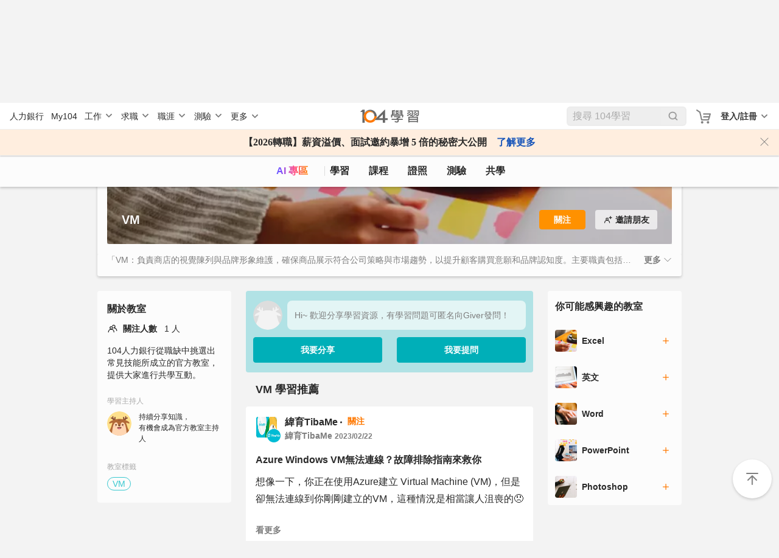

--- FILE ---
content_type: text/html; charset=utf-8
request_url: https://nabi.104.com.tw/room/ability_10002609
body_size: 16350
content:
<!doctype html>
<html data-n-head-ssr lang="zh-Hant-TW" data-n-head="%7B%22lang%22:%7B%22ssr%22:%22zh-Hant-TW%22%7D%7D">
  <head >
    <meta data-n-head="ssr" charset="utf-8"><meta data-n-head="ssr" name="viewport" content="width=device-width, initial-scale=1, minimum-scale=1"><meta data-n-head="ssr" http-equiv="Content-Language" content="zh-tw"><meta data-n-head="ssr" http-equiv="Content-Type" content="text/html; charset=utf-8"><meta data-n-head="ssr" http-equiv="Content-Type" content="IE=edge"><meta data-n-head="ssr" data-hid="thumbnail_2" name="thumbnail" content="https://nabi.104.com.tw/asset/img/nlogo_200x200.png"><meta data-n-head="ssr" data-hid="thumbnail" name="thumbnail" content="https://nabi.104.com.tw/asset/img/thum_nabi.jpg"><meta data-n-head="ssr" data-hid="fb:admins" name="fb:admins" content="100000426555526"><meta data-n-head="ssr" data-hid="fb:app_id" name="fb:app_id" content="114319901946493"><meta data-n-head="ssr" data-hid="og:type" name="og:type" property="og:type" content="website"><meta data-n-head="ssr" data-hid="og:site_name" name="og:site_name" property="og:site_name" content="104學習"><meta data-n-head="ssr" data-hid="twitter:card" name="twitter:card" content="summary_large_image"><meta data-n-head="ssr" data-hid="twitter:image:alt" name="twitter:image:alt" content="我們將人力銀行的職缺進行大數據分析，找到每個職業的必備技能，並提供在職進修所需的文章、影片、課程與教室共學社群，讓在職學習不再孤單沒方向。"><meta data-n-head="ssr" data-hid="robots" name="robots" content="index,follow"><meta data-n-head="ssr" data-hid="og:title" name="og:title" property="og:title" content="「VM」在職進修、線上學習、共學教室｜104學習"><meta data-n-head="ssr" data-hid="twitter:title" name="twitter:title" content="「VM」在職進修、線上學習、共學教室｜104學習"><meta data-n-head="ssr" data-hid="description" name="description" content="提供豐富的「VM」學習資源，您可以在此觀課教學與文章、進行測驗、加入共學教室、管理自我學習成長歷程。想要進修「VM」，但不知道如何開始學習？趕緊進入104學習分析程度！"><meta data-n-head="ssr" data-hid="twitter:description" name="twitter:description" content="提供豐富的「VM」學習資源，您可以在此觀課教學與文章、進行測驗、加入共學教室、管理自我學習成長歷程。想要進修「VM」，但不知道如何開始學習？趕緊進入104學習分析程度！"><meta data-n-head="ssr" data-hid="og:description" name="og:description" property="og:description" content="提供豐富的「VM」學習資源，您可以在此觀課教學與文章、進行測驗、加入共學教室、管理自我學習成長歷程。想要進修「VM」，但不知道如何開始學習？趕緊進入104學習分析程度！"><meta data-n-head="ssr" data-hid="og:url" name="og:url" property="og:url" content="https://nabi.104.com.tw/room/ability_10002609"><meta data-n-head="ssr" data-hid="og:image" name="og:image" property="og:image" content="https://nabi.104.com.tw/static/img/ability/classroom_2.png"><meta data-n-head="ssr" data-hid="twitter:image" name="twitter:image" property="twitter:image" content="https://nabi.104.com.tw/static/img/ability/classroom_2.png"><meta data-n-head="ssr" data-hid="facebook:image" name="facebook:image" property="facebook:image" content="https://nabi.104.com.tw/static/img/ability/classroom_2.png"><title>「VM」在職進修、線上學習、共學教室｜104學習</title><link nonce="9a5C5ePMW6ySIBbLiF/vCQ=="  data-n-head="ssr" rel="preconnect" href="https://cdn.104.com.tw"><link nonce="9a5C5ePMW6ySIBbLiF/vCQ=="  data-n-head="ssr" rel="dns-prefetch" href="https://cdn.104.com.tw"><link nonce="9a5C5ePMW6ySIBbLiF/vCQ=="  data-n-head="ssr" rel="preconnect" href="https://msc.adsmart.104.com.tw"><link nonce="9a5C5ePMW6ySIBbLiF/vCQ=="  data-n-head="ssr" rel="shortcut icon" type="image/icon" href="/favicon.ico"><link nonce="9a5C5ePMW6ySIBbLiF/vCQ=="  data-n-head="ssr" rel="icon" href="/favicon.ico" type="image/x-icon"><link nonce="9a5C5ePMW6ySIBbLiF/vCQ=="  data-n-head="ssr" rel="canonical" href="https://nabi.104.com.tw/room/ability_10002609"><script nonce="9a5C5ePMW6ySIBbLiF/vCQ=="  data-n-head="ssr" src="/js/browser3.js" defer></script><script nonce="9a5C5ePMW6ySIBbLiF/vCQ=="  data-n-head="ssr" src="https://msc.adsmart.104.com.tw/3/3/js/adsmart-ui.js" defer></script><script nonce="9a5C5ePMW6ySIBbLiF/vCQ=="  data-n-head="ssr" data-hid="gtm-script">if(!window._gtm_init){window._gtm_init=1;(function(w,n,d,m,e,p){w[d]=(w[d]==1||n[d]=='yes'||n[d]==1||n[m]==1||(w[e]&&w[e][p]&&w[e][p]()))?1:0})(window,navigator,'doNotTrack','msDoNotTrack','external','msTrackingProtectionEnabled');(function(w,d,s,l,x,y){w[x]={};w._gtm_inject=function(i){if(w.doNotTrack||w[x][i])return;w[x][i]=1;w[l]=w[l]||[];w[l].push({'gtm.start':new Date().getTime(),event:'gtm.js'});var f=d.getElementsByTagName(s)[0],j=d.createElement(s);j.async=true;j.src='https://www.googletagmanager.com/gtm.js?id='+i;f.parentNode.insertBefore(j,f);};w[y]('GTM-M4C2ZPK')})(window,document,'script','dataLayer','_gtm_ids','_gtm_inject')}</script><script nonce="9a5C5ePMW6ySIBbLiF/vCQ=="  data-n-head="ssr" src="https://heybar.an9.104.com.tw/js/heybar.js" defer id="heybarScript"></script><script nonce="9a5C5ePMW6ySIBbLiF/vCQ=="  data-n-head="ssr" type="application/ld+json">[{"@context":"http://schema.org","@type":"WebPage","name":"104學習","url":"https://nabi.104.com.tw","significantLink":["https://nabi.104.com.tw/savejob","https://nabi.104.com.tw/mynabi"]},{"@context":"http://schema.org","@type":"BreadcrumbList","name":"104學習","itemListElement":[{"@type":"ListItem","position":1,"name":"104 學習","item":"https://nabi.104.com.tw"}]}]</script><link nonce="9a5C5ePMW6ySIBbLiF/vCQ=="  rel="preload" href="/_nuxt/82e0a69.js" as="script"><link nonce="9a5C5ePMW6ySIBbLiF/vCQ=="  rel="preload" href="/_nuxt/bd91677.js" as="script"><link nonce="9a5C5ePMW6ySIBbLiF/vCQ=="  rel="preload" href="/_nuxt/css/061e974.css" as="style"><link nonce="9a5C5ePMW6ySIBbLiF/vCQ=="  rel="preload" href="/_nuxt/e0e930b.js" as="script"><link nonce="9a5C5ePMW6ySIBbLiF/vCQ=="  rel="preload" href="/_nuxt/css/ca14a5a.css" as="style"><link nonce="9a5C5ePMW6ySIBbLiF/vCQ=="  rel="preload" href="/_nuxt/447fefe.js" as="script"><link nonce="9a5C5ePMW6ySIBbLiF/vCQ=="  rel="preload" href="/_nuxt/css/857604c.css" as="style"><link nonce="9a5C5ePMW6ySIBbLiF/vCQ=="  rel="preload" href="/_nuxt/12ddac9.js" as="script"><link nonce="9a5C5ePMW6ySIBbLiF/vCQ=="  rel="preload" href="/_nuxt/811f0a6.js" as="script"><link nonce="9a5C5ePMW6ySIBbLiF/vCQ=="  rel="preload" href="/_nuxt/5fd990a.js" as="script"><link nonce="9a5C5ePMW6ySIBbLiF/vCQ=="  rel="preload" href="/_nuxt/css/464f1f0.css" as="style"><link nonce="9a5C5ePMW6ySIBbLiF/vCQ=="  rel="preload" href="/_nuxt/a08b55e.js" as="script"><link nonce="9a5C5ePMW6ySIBbLiF/vCQ=="  rel="preload" href="/_nuxt/css/a365189.css" as="style"><link nonce="9a5C5ePMW6ySIBbLiF/vCQ=="  rel="preload" href="/_nuxt/79e545c.js" as="script"><link nonce="9a5C5ePMW6ySIBbLiF/vCQ=="  rel="preload" href="/_nuxt/css/d4ac441.css" as="style"><link nonce="9a5C5ePMW6ySIBbLiF/vCQ=="  rel="preload" href="/_nuxt/b76b7c5.js" as="script"><link nonce="9a5C5ePMW6ySIBbLiF/vCQ=="  rel="stylesheet" href="/_nuxt/css/061e974.css"><link nonce="9a5C5ePMW6ySIBbLiF/vCQ=="  rel="stylesheet" href="/_nuxt/css/ca14a5a.css"><link nonce="9a5C5ePMW6ySIBbLiF/vCQ=="  rel="stylesheet" href="/_nuxt/css/857604c.css"><link nonce="9a5C5ePMW6ySIBbLiF/vCQ=="  rel="stylesheet" href="/_nuxt/css/464f1f0.css"><link nonce="9a5C5ePMW6ySIBbLiF/vCQ=="  rel="stylesheet" href="/_nuxt/css/a365189.css"><link nonce="9a5C5ePMW6ySIBbLiF/vCQ=="  rel="stylesheet" href="/_nuxt/css/d4ac441.css">
  </head>
  <body >
    <noscript data-n-head="ssr" data-hid="gtm-noscript" data-pbody="true"><iframe src="https://www.googletagmanager.com/ns.html?id=GTM-M4C2ZPK&" height="0" width="0" style="display:none;visibility:hidden" title="gtm"></iframe></noscript><div data-server-rendered="true" id="__nuxt"><div id="__layout"><div class="nuxtRef" style="--scroll-bar-width-layout:0px;" data-v-44b1c9d4><div data-fetch-key="0" data-v-44b1c9d4></div> <div data-v-da3b753e data-v-44b1c9d4><div id="heybar" data-v-da3b753e><div style="height: 44px; background-color: #fff" data-v-da3b753e></div></div> <!----> <!----> <!----> <!----> <!----> <!----></div> <div class="btn-backToTop invisible" data-v-7b4a4940 data-v-44b1c9d4></div> <div data-v-4f9bf044 data-v-44b1c9d4><!----> <!----></div> <div class="clearfix" data-v-44b1c9d4></div> <div data-fetch-key="data-v-8b8fd380:0" class="bigClass" data-v-8b8fd380 data-v-44b1c9d4><div class="h1nh2" data-v-8b8fd380><h1>104學習</h1> <h2>VM</h2> </div> <div id="bigClassNavBar" data-fetch-key="data-v-2b42c3f0:0" class="bigClassNavBar" data-v-2b42c3f0 data-v-8b8fd380><!----> <div class="bigClassContainer d-flex align-items-center pt-0" data-v-2b42c3f0><div class="bigClassNavBarWrap" data-v-2b42c3f0><a href="/nabisearch?keyword=AI" data-gtm-btn="AI入口" aria-label="ai" class="bigClassNavBar--link ai" data-v-2b42c3f0>
                AI 專區
            </a> <a href="/feed" aria-label="feed" class="bigClassNavBar--link feed" data-v-2b42c3f0>
                學習
            </a> <a href="/course" aria-label="course" class="bigClassNavBar--link course" data-v-2b42c3f0>
                課程
                <div class="isHint" data-v-2b42c3f0></div></a> <a href="/certify" aria-label="certify" class="bigClassNavBar--link certify" data-v-2b42c3f0>
                證照
            </a> <a href="/assess" aria-label="assess" class="bigClassNavBar--link assess" data-v-2b42c3f0>
                測驗
            </a> <a href="/classroom" aria-label="classroom" class="bigClassNavBar--link classroom" data-v-2b42c3f0>
                共學
            </a></div></div> <!----></div> <div search="[object Object]" class="bigClass" data-v-8b8fd380><div class="bigClassContainer pt-0"><div class="bigClass--top"><div class="classroomBannerBlock classroomBannerBlock--shadow" data-v-a1ee560a><div class="classroomBannerBlock--wrap" data-v-a1ee560a><div class="classroomBannerBlock--BN" style="background-image:url(/static/img/ability/classroom_2.webp);" data-v-a1ee560a><div class="bigClassContainer pt-0" data-v-a1ee560a><div class="classroomBannerBlock--Tool" data-v-a1ee560a><div data-v-a1ee560a><!----> <div class="d-flex align-items-center pointer" data-v-a1ee560a><div class="h1 overflowMuiltLine" data-v-a1ee560a>VM</div> <svg viewBox="0 0 16 16" width="1em" height="1em" focusable="false" role="img" aria-label="chevron right" xmlns="http://www.w3.org/2000/svg" fill="currentColor" class="bi-chevron-right d-inline-block d-sm-none h1 ml-2 b-icon bi" data-v-a1ee560a data-v-a1ee560a><g data-v-a1ee560a data-v-a1ee560a><path fill-rule="evenodd" d="M4.646 1.646a.5.5 0 0 1 .708 0l6 6a.5.5 0 0 1 0 .708l-6 6a.5.5 0 0 1-.708-.708L10.293 8 4.646 2.354a.5.5 0 0 1 0-.708z"/></g></svg></div></div> <div class="d-flex classroomBannerBlock--btnWrap" data-v-a1ee560a><div data-gtm-btn="關注" class="mr-4 btn btn-sm focus-btn dark" data-v-a1ee560a>
                            關注
                        </div> <div class="btn btn-sm invite--btn d-flex align-items-center justify-content-center" data-v-a1ee560a><svg xmlns="http://www.w3.org/2000/svg" width="16" height="16" viewBox="0 0 16 16" data-v-a1ee560a><path d="M6.6 4.7A2.4 2.4 0 0 1 9 7.1c0 .678-.284 1.287-.735 1.724A4.597 4.597 0 0 1 11.2 13.1a.6.6 0 0 1-1.2 0 3.404 3.404 0 0 0-3.4-3.4 3.404 3.404 0 0 0-3.4 3.4.599.599 0 1 1-1.2 0 4.597 4.597 0 0 1 2.935-4.276A2.39 2.39 0 0 1 4.2 7.1a2.4 2.4 0 0 1 2.4-2.4zm0 1.2a1.201 1.201 0 0 0 0 2.4 1.201 1.201 0 0 0 0-2.4zM12.1 2a.6.6 0 0 1 .6.6V4h1.4a.6.6 0 0 1 0 1.2h-1.4v1.4a.6.6 0 1 1-1.2 0V5.2h-1.4a.6.6 0 1 1 0-1.2h1.4V2.6a.6.6 0 0 1 .6-.6z" fill="#292929" fill-rule="evenodd" data-v-a1ee560a></path></svg> <span class="pl-1" data-v-a1ee560a>邀請朋友</span> <div class="sharePop" data-v-a1ee560a><div class="shareTo" data-v-a1ee560a><div class="shareTo-label" data-v-a1ee560a>邀請朋友</div> <div class="shareTo-list" data-v-a1ee560a><div class="shareTo-item" data-v-a1ee560a><img src="/_nuxt/2df42929a0f0e197b15d84b7acf7cf18.svg" alt data-v-a1ee560a> <p data-v-a1ee560a>Line</p></div> <div class="shareTo-item" data-v-a1ee560a><img src="/_nuxt/e0b1dcaab5303350ccb3e8a1537be075.svg" alt data-v-a1ee560a> <p data-v-a1ee560a>Facebook</p></div> <div class="shareTo-item" data-v-a1ee560a><img src="/_nuxt/490cbcab3e4b42e8acc9692f637af948.svg" alt data-v-a1ee560a> <p data-v-a1ee560a>複製連結</p></div></div> <div class="shareTo-close" data-v-a1ee560a>取消</div></div></div></div></div></div></div></div></div> <div data-v-a1ee560a><div class="bigClassContainer pt-0  d-sm-block" data-v-a1ee560a><div class="pt-md-0 classroomBannerBlock--Info bigClassBlock" style="display:;" data-v-a1ee560a><div class="classroomBannerBlock--Info-ellpsis" style="box-shadow: none" data-v-a1ee560a>
                    「VM：負責商店的視覺陳列與品牌形象維護，確保商品展示符合公司策略與市場趨勢，以提升顧客購買意願和品牌認知度。主要職責包括策劃與執行店內陳列佈局、季節性主題展示及促銷活動。需具備良好的藝術感與設計能力，了解消費者行為，並能有效與市場營銷、採購及銷售團隊進行跨部門合作。需具備優秀的溝通技巧，適應快速變化的商業環境，以應對台灣市場的競爭與消費者需求。」
                </div> <span class="pl-2 pointer font-weight-bold" style="display:none;" data-v-a1ee560a>更多
                    <svg viewBox="0 0 16 16" width="1em" height="1em" focusable="false" role="img" aria-label="chevron down" xmlns="http://www.w3.org/2000/svg" fill="currentColor" class="bi-chevron-down b-icon bi" data-v-a1ee560a data-v-a1ee560a><g data-v-a1ee560a data-v-a1ee560a><path fill-rule="evenodd" d="M1.646 4.646a.5.5 0 0 1 .708 0L8 10.293l5.646-5.647a.5.5 0 0 1 .708.708l-6 6a.5.5 0 0 1-.708 0l-6-6a.5.5 0 0 1 0-.708z"/></g></svg></span></div></div> <div data-fetch-key="1" class="bigClassBlock mb-6 d-none full-height" data-v-a1ee560a><div class="mb-2 h3">關於教室</div> <div class="d-flex align-items-center mb-4"><img src="/_nuxt/48659166d7843c9a2898d84123c927b2.svg" alt class="mr-2"> <span class="pr-3 p14 font-weight-bold">關注人數</span> <span class="p14">1 人</span></div> <div class="mb-6 p14">
        104人力銀行從職缺中挑選出常見技能所成立的官方教室，提供大家進行共學互動。
    </div> <div class="mb-6"><div class="p12 text-a9 mb-2">學習主持人</div> <div class="d-flex"><div><img src="/_nuxt/img/classroom-manager.4f9e863.png" width="40" height="40" class="mr-3 rounded-circle"></div> <div><div class="p12 mb-1">
                    持續分享知識，<br>
                    有機會成為官方教室主持人
                </div></div></div></div> <div><div class="p12 text-a9 mb-2">教室標籤</div> <div class="d-flex tag flex-wrap"><li class="tag-blueLake mb-1 mr-1"><a href="/room/ability_10002609" aria-current="page" class="nuxt-link-exact-active nuxt-link-active">VM</a></li></div></div></div></div></div></div> <div class="bigClassContainer pt-0"><div class="bigClass--main"><div class="bigClass--left d-sm-block d-none"><div data-fetch-key="2" class="bigClassBlock mb-6"><div class="mb-2 h3">關於教室</div> <div class="d-flex align-items-center mb-4"><img src="/_nuxt/48659166d7843c9a2898d84123c927b2.svg" alt class="mr-2"> <span class="pr-3 p14 font-weight-bold">關注人數</span> <span class="p14">1 人</span></div> <div class="mb-6 p14">
        104人力銀行從職缺中挑選出常見技能所成立的官方教室，提供大家進行共學互動。
    </div> <div class="mb-6"><div class="p12 text-a9 mb-2">學習主持人</div> <div class="d-flex"><div><img src="/_nuxt/img/classroom-manager.4f9e863.png" width="40" height="40" class="mr-3 rounded-circle"></div> <div><div class="p12 mb-1">
                    持續分享知識，<br>
                    有機會成為官方教室主持人
                </div></div></div></div> <div><div class="p12 text-a9 mb-2">教室標籤</div> <div class="d-flex tag flex-wrap"><li class="tag-blueLake mb-1 mr-1"><a href="/room/ability_10002609" aria-current="page" class="nuxt-link-exact-active nuxt-link-active">VM</a></li></div></div></div></div> <div class="bigClass--center"><div id="postArea" data-v-7e02cc03><div class="postNewButtonWrap postNewButtonWrap" data-v-7e02cc03><div class="postNewButtonContent"><div class="avatar flex-wrap m-0 p-0 row align-items-center justify-content-between"><div class="d-flex align-items-center mb-3 col-12 flexBoxAvatar" style="padding-right:12px;"><div class="avatar-img headShot"><img src="/_nuxt/img/img-AnonymousAvatar.35835a7.png" alt></div> <div class="postNewButton-input"><div>Hi~ 歡迎分享學習資源，有學習問題可匿名向Giver發問！</div></div></div> <div class="d-flex w-100"><div class="col-6"><div data-gtm-btn="發文-開啟" class="postNewButton">
                        我要分享
                    </div></div> <div data-gtm-btn="提問" class="col-6"><div class="postNewButton">我要提問</div></div></div></div></div></div> <div id="PostHeader" class="mb-3 d-flex justify-content-between pl-4 pr-4 postHeader" data-v-4bcd5c4f data-v-7e02cc03><h2 class="post-header-title" data-v-4bcd5c4f>
        VM
        學習推薦
    </h2></div> <!----> <!----> <div style="display:none;" data-v-7e02cc03><!----> <div data-v-747ec622><!----> <!----> <!----> <div data-v-4fd66aa6 data-v-747ec622><!----><!----><!----><!----><!----><!----><!----></div> <!----></div></div> <!----> <!----> <div class="d-flex flex-column mt-4" data-v-7e02cc03><div class="whitePanel postItem" data-v-50dad141 data-v-7e02cc03><!----> <div class="whitePanel__content my-block" data-v-50dad141><div data-v-50dad141><div channel-info="[object Object]" data-info="[object Object]" index="0" data-v-144b6780><div class="avatar" data-v-144b6780><div class="avatar-room mr-3" style="cursor:pointer;" data-v-144b6780><a href="/room/10047910" data-v-144b6780><img src="https://heybar.an9.104.com.tw/resource/2qqnRvYvidiEV4NbMBPZaCDBV1jMVATf1DAAkFazqQ7UtgpfkotevCCidCaYeMiHGdZ9xC3CRS995DnKfgdYa4UM" alt="" class="photoRoom" data-v-144b6780></a> <div style="cursor:default;" data-v-144b6780><img src="https://heybar.an9.104.com.tw/resource/3AspjFixxj23BYgfQQwBpHZSvquUQntSMV92YsFbuHC4ac4rRRUFFSdobXpUkScQ7n4fC6nxEecmuyjkjtpWAr35" alt class="photoUsr" data-v-144b6780></div></div> <div class="avatar-content" data-v-144b6780><div class="avatar-info avatar-info__p16 pr-2" data-v-144b6780><a href="/room/10047910" class="cursorPointer roomLinK" data-v-144b6780>
                        緯育TibaMe
                    </a> <div data-gtm-btn="關注" class="favLink avatar-info__p14 pl-3 ml-1 d-inline-block" data-v-144b6780>
                        關注
                    </div></div> <span class="avatar-info__p14 avatarName" style="cursor:default;" data-v-144b6780><span style="overflow:hidden;" data-v-144b6780><span style="box-shadow:transparent 0 0;"><span>
                        緯育TibaMe
                        </span><!----> <div class="avatar-txt" style="display:inline-block;" data-v-144b6780><!----> <p data-v-144b6780>2023/02/22</p></div></span></span></span></div> <div class="postTagBlock" data-v-144b6780><div class="fillTop" data-v-144b6780></div> <!----> <!----> <span class="fillMerge" data-v-144b6780></span></div></div> <div class="txtArea" data-v-144b6780><a href="/posts/nabi_post_648a50d5-d91c-42a7-9f20-c286bbdc98bb" data-gtm-content="文章" class="cursorPoint txtArae-label mb-2 overflow-ellipsis-2" data-v-144b6780>
            Azure Windows VM無法連線？故障排除指南來救你
        </a> <div class="txtArae-txt hiddenRow addFile" data-v-144b6780><div data-v-144b6780><div data-v-f53e253c data-v-144b6780><div data-v-f53e253c><span class="d-inline-block" data-v-f53e253c><span data-v-f53e253c>想像一下，你正在使用Azure建立 Virtual Machine (VM)，但是卻無法連線到你剛剛建立的VM，這種情況是相當讓人沮喪的😞</span></span> <!----></div><div data-v-f53e253c><span class="d-inline-block" data-v-f53e253c><span data-v-f53e253c></span></span> <!----></div><div data-v-f53e253c><span class="d-inline-block" data-v-f53e253c><span data-v-f53e253c>不要擔心！微軟認證講師Alan將分享一些如何解決這個問題的小技巧。</span></span> <!----></div><div data-v-f53e253c><span class="d-inline-block" data-v-f53e253c><span data-v-f53e253c></span></span> <!----></div><div data-v-f53e253c><span class="d-inline-block" data-v-f53e253c><span data-v-f53e253c>▍確認VM是否已經有相關的外部連線資源</span></span> <!----></div><div data-v-f53e253c><span class="d-inline-block" data-v-f53e253c><span data-v-f53e253c>如果你只看到一個私有IP地址，除非你的機器在同一個網路環境下，否則你是無法透過私有IP地址進行連線的。</span></span> <!----></div><div data-v-f53e253c><span class="d-inline-block" data-v-f53e253c><span data-v-f53e253c></span></span> <!----></div><div data-v-f53e253c><span class="d-inline-block" data-v-f53e253c><span data-v-f53e253c>▍檢查是否因為防火牆或者網路環境的原因導致無法連線</span></span> <!----></div><div data-v-f53e253c><span class="d-inline-block" data-v-f53e253c><span data-v-f53e253c>透過這些簡單的步驟，你將可以輕鬆解決無法連線到VM的問題，讓你可以專心投入到你的工作中。</span></span> <!----></div><div data-v-f53e253c><span class="d-inline-block" data-v-f53e253c><span data-v-f53e253c></span></span> <!----></div><div data-v-f53e253c><span class="d-inline-block" data-v-f53e253c><span data-v-f53e253c>▍推薦學習</span></span> <!----></div><div data-v-f53e253c><span class="d-inline-block" data-v-f53e253c><span data-v-f53e253c>🔥微軟Azure超級入門實務與AZ-900認證攻略</span></span> <!----></div><div data-v-f53e253c><span class="d-inline-block" data-v-f53e253c><span data-v-f53e253c>課程連結👉</span></span><span class="d-inline-block" data-v-f53e253c><a rel="noopener noreferrer ugc" href="https://bit.ly/3EwqVxE" class="link" style="user-select:default;" data-v-f53e253c>https://bit.ly/3EwqVxE
            </a></span><span class="d-inline-block" data-v-f53e253c><span data-v-f53e253c></span></span> </div> <!----></div> <ul class="tag mt-4 mb-4" style="display:none;" data-v-144b6780><li data-gtm-content="貼文-點擊河道Tag" class="tag-blueLake" data-v-144b6780><a href="/room/ability_10002609" aria-current="page" class="nuxt-link-exact-active nuxt-link-active" data-v-144b6780>VM</a></li><li data-gtm-content="貼文-點擊河道Tag" class="tag-blueLake" data-v-144b6780><a href="/room/ability_10003804" data-v-144b6780>Azure</a></li><li data-gtm-content="貼文-點擊河道Tag" class="tag-blueLake" data-v-144b6780><a href="/room/ability_10039018" data-v-144b6780>微軟雲端管理</a></li><li data-gtm-content="貼文-點擊河道Tag" class="tag-blueLake" data-v-144b6780><a href="/room/ability_10024331" data-v-144b6780>雲端開發</a></li><li data-gtm-content="貼文-點擊河道Tag" class="tag-blueLake" data-v-144b6780><a href="/room/ability_10000350" data-v-144b6780>Python</a></li><li data-gtm-content="貼文-點擊河道Tag" class="tag-blueLake" data-v-144b6780><a href="/ability/10040771" data-v-144b6780>Azure基礎知識認證</a></li><li data-gtm-content="貼文-點擊河道Tag" class="tag-blueLake" data-v-144b6780><a href="/room/ability_10024033" data-v-144b6780>雲端運維</a></li><li data-gtm-content="貼文-點擊河道Tag" class="tag-blueLake" data-v-144b6780><a href="/room/ability_10025007" data-v-144b6780>Azure雲端開發</a></li><li data-gtm-content="貼文-點擊河道Tag" class="tag-blueLake" data-v-144b6780><a href="/ability/10047978" data-v-144b6780>AZ-900 Azure 雲端基礎認證</a></li><li data-gtm-content="貼文-點擊河道Tag" class="tag-blueLake" data-v-144b6780><a href="/room/ability_10022089" data-v-144b6780>Virtual machine</a></li><li data-gtm-content="貼文-點擊河道Tag" class="tag-blueLake" data-v-144b6780><a href="/room/ability_10023284" data-v-144b6780>AI人工智慧</a></li></ul></div></div> <b class="d-block text-7e p14 pointer" data-v-144b6780>
            看更多
        </b></div> <div class="imgBlock" data-v-144b6780><div class="fileColumn" data-v-144b6780><div class="imgBox equal equal-1" data-v-144b6780><div class="imgLink flex-row" data-v-144b6780><a href="/posts/nabi_post_648a50d5-d91c-42a7-9f20-c286bbdc98bb" data-gtm-content="貼文-點擊圖片" class="imgLink-img contain" data-v-144b6780><img src="https://heybar.an9.104.com.tw/resource/3L6RzgZd5TZQFeZi27vDcYW7hXGbqdL9GMvNqat1ScXkZhzFSUukaWsPmzryAxqb7S7MPK8fRMi2xKzk2UM2Ddr1" alt="Azure Windows VM無法連線？故障排除指南來救你" data-v-144b6780></a></div></div></div></div> <div class="singlePageTag" data-v-144b6780><ul class="tag mt-4 mb-4" style="display:none;" data-v-144b6780><li data-gtm-content="貼文-點擊河道Tag" class="tag-blueLake" data-v-144b6780><a href="/room/ability_10002609" aria-current="page" class="nuxt-link-exact-active nuxt-link-active" data-v-144b6780>VM</a></li><li data-gtm-content="貼文-點擊河道Tag" class="tag-blueLake" data-v-144b6780><a href="/room/ability_10003804" data-v-144b6780>Azure</a></li><li data-gtm-content="貼文-點擊河道Tag" class="tag-blueLake" data-v-144b6780><a href="/room/ability_10039018" data-v-144b6780>微軟雲端管理</a></li><li data-gtm-content="貼文-點擊河道Tag" class="tag-blueLake" data-v-144b6780><a href="/room/ability_10024331" data-v-144b6780>雲端開發</a></li><li data-gtm-content="貼文-點擊河道Tag" class="tag-blueLake" data-v-144b6780><a href="/room/ability_10000350" data-v-144b6780>Python</a></li><li data-gtm-content="貼文-點擊河道Tag" class="tag-blueLake" data-v-144b6780><a href="/ability/10040771" data-v-144b6780>Azure基礎知識認證</a></li><li data-gtm-content="貼文-點擊河道Tag" class="tag-blueLake" data-v-144b6780><a href="/room/ability_10024033" data-v-144b6780>雲端運維</a></li><li data-gtm-content="貼文-點擊河道Tag" class="tag-blueLake" data-v-144b6780><a href="/room/ability_10025007" data-v-144b6780>Azure雲端開發</a></li><li data-gtm-content="貼文-點擊河道Tag" class="tag-blueLake" data-v-144b6780><a href="/ability/10047978" data-v-144b6780>AZ-900 Azure 雲端基礎認證</a></li><li data-gtm-content="貼文-點擊河道Tag" class="tag-blueLake" data-v-144b6780><a href="/room/ability_10022089" data-v-144b6780>Virtual machine</a></li><li data-gtm-content="貼文-點擊河道Tag" class="tag-blueLake" data-v-144b6780><a href="/room/ability_10023284" data-v-144b6780>AI人工智慧</a></li> <span class="more pointer" data-v-144b6780></span></ul></div> <!----> <!----> <!----> <!----> <!----> <!----> <!----></div></div> <div data-v-6f866ca7 data-v-50dad141><div class="countArea" data-v-6f866ca7><span class="clap" style="cursor:defaut;" data-v-6f866ca7>0</span> <span class="comment" data-v-6f866ca7>
            0
        </span> <span class="views" data-v-6f866ca7>981</span> <span class="favoriteCount" data-v-6f866ca7>0</span></div> <div class="feedbackArea" data-v-6f866ca7><div class="feedback-item feedback-item__4btn" data-v-6f866ca7><div class="iconBG clap" data-v-6f866ca7>拍手</div></div> <div class="feedback-item feedback-item__4btn" data-v-6f866ca7><div class="iconBG comment" data-v-6f866ca7>留言</div></div> <div class="feedback-item feedback-item__4btn" data-v-6f866ca7><div class="iconBG share" data-v-6f866ca7>分享</div> <div class="sharePop" data-v-6f866ca7><div class="shareTo" data-v-6f866ca7><div class="shareTo-label" data-v-6f866ca7>分享到：</div> <div class="shareTo-list" data-v-6f866ca7><div class="shareTo-item" data-v-6f866ca7><img src="/_nuxt/2df42929a0f0e197b15d84b7acf7cf18.svg" alt data-v-6f866ca7> <p data-v-6f866ca7>Line</p></div> <div class="shareTo-item" data-v-6f866ca7><img src="/_nuxt/e0b1dcaab5303350ccb3e8a1537be075.svg" alt data-v-6f866ca7> <p data-v-6f866ca7>Facebook</p></div> <div class="shareTo-item" data-v-6f866ca7><img src="/_nuxt/490cbcab3e4b42e8acc9692f637af948.svg" alt data-v-6f866ca7> <p data-v-6f866ca7>複製連結</p></div></div> <div class="shareTo-close" data-v-6f866ca7>取消</div></div></div></div> <div class="feedback-item feedback-item__4btn" data-v-6f866ca7><div class="iconBG favor" data-v-6f866ca7>
                收藏
            </div></div></div> <input type="text" value="https://nabi.104.com.tw/posts/nabi_post_648a50d5-d91c-42a7-9f20-c286bbdc98bb?utm_source=104nabi&amp;utm_medium=share" class="copylink" data-v-6f866ca7> <!----></div> <div class="w-100 position-relative" data-v-375aa0b2 data-v-50dad141><!----> <!----></div> <div data-v-50dad141><!----></div> <!----></div> <!----></div><div class="whitePanel postItem" data-v-50dad141 data-v-7e02cc03><!----> <div class="whitePanel__content my-block" data-v-50dad141><div data-v-50dad141><div channel-info="[object Object]" data-info="[object Object]" index="1" data-v-144b6780><div class="avatar" data-v-144b6780><div class="avatar-badge mr-2" data-v-144b6780><img src="https://heybar.an9.104.com.tw/resource/31i5z5rTp442RoNTTW6YrnY3NUV6QszmxdtFuXXMjLpiCgHokZujw3bPSvVthDgn9AEwD9tmcJtCLjcCTfnsaMmS" alt data-v-144b6780></div> <div class="avatar-content" data-v-144b6780><span class="avatar-info__p14 avatarName noRoomSender" data-v-144b6780><span style="overflow:hidden;" data-v-144b6780><span style="box-shadow:transparent 0 0;"><span>
                        104學習
                        </span></span></span></span> <div class="avatar-txt" data-v-144b6780><p data-v-144b6780>
                        產品
                    </p> <p data-v-144b6780>2022/01/18</p></div></div> <div class="postTagBlock" data-v-144b6780><div class="fillTop" data-v-144b6780></div> <!----> <!----> <span class="fillMerge" data-v-144b6780></span></div></div> <div class="txtArea" data-v-144b6780><a href="/posts/nabi_post_63544e40-8f71-4640-a3fe-483469af7bc8" data-gtm-content="文章" class="cursorPoint txtArae-label mb-2 overflow-ellipsis-2" data-v-144b6780>
            Azure VM 網路與磁碟效能最佳化
        </a> <div class="txtArae-txt hiddenRow addFile" data-v-144b6780><div data-v-144b6780><div data-v-f53e253c data-v-144b6780><div data-v-f53e253c><span class="d-inline-block" data-v-f53e253c><span data-v-f53e253c>由台灣微軟 Azure 支援工程師 Oscar Chen 帶來的精華課程</span></span> <!----></div><div data-v-f53e253c><span class="d-inline-block" data-v-f53e253c><span data-v-f53e253c></span></span> <!----></div><div data-v-f53e253c><span class="d-inline-block" data-v-f53e253c><span data-v-f53e253c>本集 EP01 將會向各位習武者詳細介紹 Azure VM 磁碟架構，並判斷您的磁碟及網路效能是不是最佳化、測試及了解如何取得 Azure VM 的 I/O 最佳效能、VM 又是如何影響 Disk 的效能發揮，並學習如何利用 Premium SSD 在 30 分鐘 Burst Throughput 以因應突然增加的負載，例如網頁流量突然增加之情境，演唱會訂票、行銷活動上線或是新遊戲上線等，最後則會介紹 NTTTCP 小工具測試 Azure VM 網路的極限。</span></span> <!----></div><div data-v-f53e253c><span class="d-inline-block" data-v-f53e253c><span data-v-f53e253c></span></span> <!----></div><div data-v-f53e253c><span class="d-inline-block" data-v-f53e253c><span data-v-f53e253c>課程綱要：</span></span> <!----></div><div data-v-f53e253c><span class="d-inline-block" data-v-f53e253c><span data-v-f53e253c>📍 Azure VM 磁碟架構介紹</span></span> <!----></div><div data-v-f53e253c><span class="d-inline-block" data-v-f53e253c><span data-v-f53e253c>📍 如何取得最佳 I/O 效能？</span></span> <!----></div><div data-v-f53e253c><span class="d-inline-block" data-v-f53e253c><span data-v-f53e253c>📍 Demo：如何利用 Burst 提升磁碟效能</span></span> <!----></div><div data-v-f53e253c><span class="d-inline-block" data-v-f53e253c><span data-v-f53e253c>📍 Demo：測試 Azure VM 網路效能</span></span> <!----></div><div data-v-f53e253c><span class="d-inline-block" data-v-f53e253c><span data-v-f53e253c></span></span> <!----></div><div data-v-f53e253c><span class="d-inline-block" data-v-f53e253c><span data-v-f53e253c>註: 產品功能和功能可用性會因版本不同而有所差異。</span></span> <!----></div><div data-v-f53e253c><span class="d-inline-block" data-v-f53e253c><span data-v-f53e253c></span></span> <!----></div><div data-v-f53e253c><span class="d-inline-block" data-v-f53e253c><span data-v-f53e253c></span></span> <!----></div><div data-v-f53e253c><span class="d-inline-block" data-v-f53e253c><span data-v-f53e253c>影片來源：台灣微軟 Microsoft Taiwan Youtube </span></span> <!----></div><div data-v-f53e253c><span class="d-inline-block" data-v-f53e253c><span data-v-f53e253c></span></span><span class="d-inline-block" data-v-f53e253c><a rel="noopener noreferrer ugc" href="https://www.youtube.com/watch?v=Gkzql4YQ_D8" class="link" style="user-select:default;" data-v-f53e253c>https://www.youtube.com/watch?v=Gkzql4YQ_D8
            </a></span><span class="d-inline-block" data-v-f53e253c><span data-v-f53e253c></span></span> </div> <!----></div> <ul class="tag mt-4 mb-4" style="display:none;" data-v-144b6780><li data-gtm-content="貼文-點擊河道Tag" class="tag-blueLake" data-v-144b6780><a href="/room/ability_10002609" aria-current="page" class="nuxt-link-exact-active nuxt-link-active" data-v-144b6780>VM</a></li><li data-gtm-content="貼文-點擊河道Tag" class="tag-blueLake" data-v-144b6780><a href="/room/ability_10002894" data-v-144b6780>資訊設備環境設定</a></li><li data-gtm-content="貼文-點擊河道Tag" class="tag-blueLake" data-v-144b6780><a href="/room/ability_10000647" data-v-144b6780>Vmware</a></li><li data-gtm-content="貼文-點擊河道Tag" class="tag-blueLake" data-v-144b6780><a href="/room/ability_10008501" data-v-144b6780>負載平衡</a></li><li data-gtm-content="貼文-點擊河道Tag" class="tag-blueLake" data-v-144b6780><a href="/room/ability_10013824" data-v-144b6780>效能分析</a></li><li data-gtm-content="貼文-點擊河道Tag" class="tag-blueLake" data-v-144b6780><a href="/room/ability_10003804" data-v-144b6780>Azure</a></li></ul></div></div> <b class="d-block text-7e p14 pointer" data-v-144b6780>
            看更多
        </b></div> <div class="imgBlock" data-v-144b6780><div class="fileColumn" data-v-144b6780><div class="imgBox equal equal-1" data-v-144b6780><div class="imgLink link" data-v-144b6780><div data-gtm-content="貼文-點擊影片" data-v-144b6780><div data-v-144b6780></div></div></div></div></div></div> <div class="singlePageTag" data-v-144b6780><ul class="tag mt-4 mb-4" style="display:none;" data-v-144b6780><li data-gtm-content="貼文-點擊河道Tag" class="tag-blueLake" data-v-144b6780><a href="/room/ability_10002609" aria-current="page" class="nuxt-link-exact-active nuxt-link-active" data-v-144b6780>VM</a></li><li data-gtm-content="貼文-點擊河道Tag" class="tag-blueLake" data-v-144b6780><a href="/room/ability_10002894" data-v-144b6780>資訊設備環境設定</a></li><li data-gtm-content="貼文-點擊河道Tag" class="tag-blueLake" data-v-144b6780><a href="/room/ability_10000647" data-v-144b6780>Vmware</a></li><li data-gtm-content="貼文-點擊河道Tag" class="tag-blueLake" data-v-144b6780><a href="/room/ability_10008501" data-v-144b6780>負載平衡</a></li><li data-gtm-content="貼文-點擊河道Tag" class="tag-blueLake" data-v-144b6780><a href="/room/ability_10013824" data-v-144b6780>效能分析</a></li><li data-gtm-content="貼文-點擊河道Tag" class="tag-blueLake" data-v-144b6780><a href="/room/ability_10003804" data-v-144b6780>Azure</a></li> <span class="more pointer" data-v-144b6780></span></ul></div> <!----> <!----> <!----> <!----> <!----> <!----> <!----></div></div> <div data-v-6f866ca7 data-v-50dad141><div class="countArea" data-v-6f866ca7><span class="clap" style="cursor:defaut;" data-v-6f866ca7>0</span> <span class="comment" data-v-6f866ca7>
            0
        </span> <span class="views" data-v-6f866ca7>787</span> <span class="favoriteCount" data-v-6f866ca7>1</span></div> <div class="feedbackArea" data-v-6f866ca7><div class="feedback-item feedback-item__4btn" data-v-6f866ca7><div class="iconBG clap" data-v-6f866ca7>拍手</div></div> <div class="feedback-item feedback-item__4btn" data-v-6f866ca7><div class="iconBG comment" data-v-6f866ca7>留言</div></div> <div class="feedback-item feedback-item__4btn" data-v-6f866ca7><div class="iconBG share" data-v-6f866ca7>分享</div> <div class="sharePop" data-v-6f866ca7><div class="shareTo" data-v-6f866ca7><div class="shareTo-label" data-v-6f866ca7>分享到：</div> <div class="shareTo-list" data-v-6f866ca7><div class="shareTo-item" data-v-6f866ca7><img src="/_nuxt/2df42929a0f0e197b15d84b7acf7cf18.svg" alt data-v-6f866ca7> <p data-v-6f866ca7>Line</p></div> <div class="shareTo-item" data-v-6f866ca7><img src="/_nuxt/e0b1dcaab5303350ccb3e8a1537be075.svg" alt data-v-6f866ca7> <p data-v-6f866ca7>Facebook</p></div> <div class="shareTo-item" data-v-6f866ca7><img src="/_nuxt/490cbcab3e4b42e8acc9692f637af948.svg" alt data-v-6f866ca7> <p data-v-6f866ca7>複製連結</p></div></div> <div class="shareTo-close" data-v-6f866ca7>取消</div></div></div></div> <div class="feedback-item feedback-item__4btn" data-v-6f866ca7><div class="iconBG favor" data-v-6f866ca7>
                收藏
            </div></div></div> <input type="text" value="https://nabi.104.com.tw/posts/nabi_post_63544e40-8f71-4640-a3fe-483469af7bc8?utm_source=104nabi&amp;utm_medium=share" class="copylink" data-v-6f866ca7> <!----></div> <div class="w-100 position-relative" data-v-375aa0b2 data-v-50dad141><!----> <!----></div> <div data-v-50dad141><!----></div> <!----></div> <!----></div><div class="whitePanel postItem" data-v-50dad141 data-v-7e02cc03><div class="whitePanel__top" data-v-50dad141><h3 class="whitePanel__titleSm my-block" data-v-50dad141>熱門精選</h3></div> <div class="whitePanel__content my-block" data-v-50dad141><div data-v-50dad141><div channel-info="[object Object]" data-info="[object Object]" index="2" data-v-144b6780><div class="avatar" data-v-144b6780><div class="avatar-room mr-3" style="cursor:pointer;" data-v-144b6780><a href="/room/10047932" data-v-144b6780><img src="https://heybar.an9.104.com.tw/resource/inZHRAoX67czU8SrLKcD9gMmuQ8uGnwxiGwJWC7QZenZKkQsFwQVRt7XLkfjhU5rQnrv3GoC7EqBvCnP7KxU3gA" alt="" class="photoRoom" data-v-144b6780></a> <div style="cursor:default;" data-v-144b6780><img src="https://heybar.an9.104.com.tw/resource/31i5z5rTp442RoNTTW6YrnY3NUV6QszmxdtFuXXMjLpiCgHokZujw3bPSvVthDgn9AEwD9tmcJtCLjcCTfnsaMmS" alt class="photoUsr" data-v-144b6780></div></div> <div class="avatar-content" data-v-144b6780><div class="avatar-info avatar-info__p16 pr-2" data-v-144b6780><a href="/room/10047932" class="cursorPointer roomLinK" data-v-144b6780>
                        職涯學習課程專文推薦
                    </a> <div data-gtm-btn="關注" class="favLink avatar-info__p14 pl-3 ml-1 d-inline-block" data-v-144b6780>
                        關注
                    </div></div> <span class="avatar-info__p14 avatarName" style="cursor:default;" data-v-144b6780><span style="overflow:hidden;" data-v-144b6780><span style="box-shadow:transparent 0 0;"><span>
                        104學習
                        </span><!----> <div class="avatar-txt" style="display:inline-block;" data-v-144b6780><p data-v-144b6780>
                                    產品
                                </p> <p data-v-144b6780>01/16 10:26</p></div></span></span></span></div> <div class="postTagBlock" data-v-144b6780><div class="fillTop" data-v-144b6780></div> <!----> <!----> <span class="fillMerge" data-v-144b6780></span></div></div> <div class="txtArea" data-v-144b6780><a href="/posts/nabi_post_18660c8c-b0a5-451a-afa7-0cf4dcbc4bec" data-gtm-content="文章" class="cursorPoint txtArae-label mb-2 overflow-ellipsis-2" data-v-144b6780>
            【第二屆數據分析師學習營】開跑！超早鳥優惠現賺 $1,611，保握機會。
        </a> <div class="txtArae-txt hiddenRow addFile" data-v-144b6780><div data-v-144b6780><div data-v-f53e253c data-v-144b6780><div data-v-f53e253c><span class="d-inline-block" data-v-f53e253c><span data-v-f53e253c>【第二屆數據分析師學習營】開跑！</span></span> <!----></div><div data-v-f53e253c><span class="d-inline-block" data-v-f53e253c><span data-v-f53e253c>０經驗＆無工程背景，３週帶你開啟數據職涯！</span></span> <!----></div><div data-v-f53e253c><span class="d-inline-block" data-v-f53e253c><span data-v-f53e253c>【優惠只到 2026/1/23 (五)】超早鳥領$1,111送5百元line點數</span></span> <!----></div><div data-v-f53e253c><span class="d-inline-block" data-v-f53e253c><span data-v-f53e253c></span></span><span class="d-inline-block" data-v-f53e253c><a rel="noopener noreferrer ugc" href="https://nabi.104.com.tw/course/104nabi/a20d4275-3867-4738-9d32-ad850fb3bc1c" class="link" style="user-select:default;" data-v-f53e253c>https://nabi.104.com.tw/course/104nabi/a20d4275-3867-4738-9d32-ad850fb3bc1c
            </a></span><span class="d-inline-block" data-v-f53e253c><span data-v-f53e253c></span></span> <!----></div><div data-v-f53e253c><span class="d-inline-block" data-v-f53e253c><span data-v-f53e253c></span></span> <!----></div><div data-v-f53e253c><span class="d-inline-block" data-v-f53e253c><span data-v-f53e253c>【本次學習營特色】</span></span> <!----></div><div data-v-f53e253c><span class="d-inline-block" data-v-f53e253c><span data-v-f53e253c>🟢 免離職，假日上課，工作學習兩不誤</span></span> <!----></div><div data-v-f53e253c><span class="d-inline-block" data-v-f53e253c><span data-v-f53e253c>🟢 線上實體直播課，不分地區都能參加</span></span> <!----></div><div data-v-f53e253c><span class="d-inline-block" data-v-f53e253c><span data-v-f53e253c>🟢 助教小組全程陪伴，有問題隨時解答</span></span> <!----></div><div data-v-f53e253c><span class="d-inline-block" data-v-f53e253c><span data-v-f53e253c>🟢 3週完成業界實作專案，無基礎也能做出作品</span></span> <!----></div><div data-v-f53e253c><span class="d-inline-block" data-v-f53e253c><span data-v-f53e253c>🟢 104獨家完訓證明，提升您的履歷曝光度</span></span> <!----></div><div data-v-f53e253c><span class="d-inline-block" data-v-f53e253c><span data-v-f53e253c>🟢 刷中信 / 台新 / 玉山信用卡 → 享 3 期 0 利率</span></span> <!----></div><div data-v-f53e253c><span class="d-inline-block" data-v-f53e253c><span data-v-f53e253c></span></span> <!----></div><div data-v-f53e253c><span class="d-inline-block" data-v-f53e253c><span data-v-f53e253c>【學員課後感想回饋】</span></span> <!----></div><div data-v-f53e253c><span class="d-inline-block" data-v-f53e253c><span data-v-f53e253c>⚡莊小姐⚡從完全的數據分析小白，到現在學會基礎獨立完成專案，這是讓我最有收穫的部分。</span></span> <!----></div><div data-v-f53e253c><span class="d-inline-block" data-v-f53e253c><span data-v-f53e253c></span></span> <!----></div><div data-v-f53e253c><span class="d-inline-block" data-v-f53e253c><span data-v-f53e253c>⚡蕭先生⚡課程設計很適合新手，一開始會帶學員建立資料分析思維，並在接下來的課程用學習使用SQL、Power BI等工具，雖然課程為新手導向，但最後的專題報告仍具備挑戰性，評審的回饋也很有力，真的能夠獲得實戰經驗，超推薦！</span></span> <!----></div><div data-v-f53e253c><span class="d-inline-block" data-v-f53e253c><span data-v-f53e253c></span></span> <!----></div><div data-v-f53e253c><span class="d-inline-block" data-v-f53e253c><span data-v-f53e253c>⚡Miss Chen⚡對我來說硬實力及相關技能在網路上都有很多資源可以學習，課前最吸引我以及課中感受最深的就是跟不同學員的互動及想法交流，這是外面學不到的，再來就是業界講師的專業指教，也是非常難得且受用！</span></span> <!----></div><div data-v-f53e253c><span class="d-inline-block" data-v-f53e253c><span data-v-f53e253c></span></span> <!----></div><div data-v-f53e253c><span class="d-inline-block" data-v-f53e253c><span data-v-f53e253c>【保握超早鳥優惠｜錯過就不在｜還有多組合購優惠】</span></span> </div> <!----></div> <ul class="tag mt-4 mb-4" style="display:none;" data-v-144b6780><li data-gtm-content="貼文-點擊河道Tag" class="tag-blueLake" data-v-144b6780><a href="/room/ability_10000056" data-v-144b6780>Excel</a></li><li data-gtm-content="貼文-點擊河道Tag" class="tag-blueLake" data-v-144b6780><a href="/room/ability_10024353" data-v-144b6780>Excel數據統計</a></li><li data-gtm-content="貼文-點擊河道Tag" class="tag-blueLake" data-v-144b6780><a href="/room/ability_10000399" data-v-144b6780>MS SQL</a></li><li data-gtm-content="貼文-點擊河道Tag" class="tag-blueLake" data-v-144b6780><a href="/room/ability_10004902" data-v-144b6780>Power BI</a></li><li data-gtm-content="貼文-點擊河道Tag" class="tag-blueLake" data-v-144b6780><a href="/room/ability_10002405" data-v-144b6780>Tableau</a></li><li data-gtm-content="貼文-點擊河道Tag" class="tag-blueLake" data-v-144b6780><a href="/room/ability_10007649" data-v-144b6780>大數據</a></li><li data-gtm-content="貼文-點擊河道Tag" class="tag-blueLake" data-v-144b6780><a href="/room/ability_10000352" data-v-144b6780>數據分析</a></li><li data-gtm-content="貼文-點擊河道Tag" class="tag-blueLake" data-v-144b6780><a href="/room/ability_10000736" data-v-144b6780>數據統計</a></li><li data-gtm-content="貼文-點擊河道Tag" class="tag-blueLake" data-v-144b6780><a href="/room/ability_10001818" data-v-144b6780>資料庫應用</a></li><li data-gtm-content="貼文-點擊河道Tag" class="tag-blueLake" data-v-144b6780><a href="/room/ability_10006492" data-v-144b6780>資料科學</a></li></ul></div></div> <b class="d-block text-7e p14 pointer" data-v-144b6780>
            看更多
        </b></div> <div class="imgBlock" data-v-144b6780><div class="fileColumn" data-v-144b6780><div class="imgBox equal equal-1" data-v-144b6780><div class="imgLink link" data-v-144b6780><a data-gtm-content="貼文-點擊UGC_URL" class="imgLink" data-v-144b6780><div class="imgLink-img" data-v-144b6780><img src="https://heybar.an9.104.com.tw/resource/9WpCAc8DB6uJQuyxUFnuLA46J77UfR2BRt3LRnDJu6SKnomBhkJAmDR6aT4sgpJLHHLv1uWujxQeuLzJJG4ubDN" alt="【第二屆數據分析師學習營】開跑！超早鳥優惠現賺 $1,611，保握機會。" data-v-144b6780></div> <div class="imgLink-info" data-v-144b6780><div class="imgLink-path" data-v-144b6780>nabi.104.com.tw</div> <div class="imgLink-label" data-v-144b6780>
                                【超早鳥到1/23(五)｜領$1,111送5百元LINE點數券現折】第二屆-數據分析師學習營｜０經驗＆無工程背景，３週帶你開啟數據職涯！​｜104獨家－數據分析課程│104課程中心
                            </div></div></a></div></div></div></div> <div class="singlePageTag" data-v-144b6780><ul class="tag mt-4 mb-4" style="display:none;" data-v-144b6780><li data-gtm-content="貼文-點擊河道Tag" class="tag-blueLake" data-v-144b6780><a href="/room/ability_10000056" data-v-144b6780>Excel</a></li><li data-gtm-content="貼文-點擊河道Tag" class="tag-blueLake" data-v-144b6780><a href="/room/ability_10024353" data-v-144b6780>Excel數據統計</a></li><li data-gtm-content="貼文-點擊河道Tag" class="tag-blueLake" data-v-144b6780><a href="/room/ability_10000399" data-v-144b6780>MS SQL</a></li><li data-gtm-content="貼文-點擊河道Tag" class="tag-blueLake" data-v-144b6780><a href="/room/ability_10004902" data-v-144b6780>Power BI</a></li><li data-gtm-content="貼文-點擊河道Tag" class="tag-blueLake" data-v-144b6780><a href="/room/ability_10002405" data-v-144b6780>Tableau</a></li><li data-gtm-content="貼文-點擊河道Tag" class="tag-blueLake" data-v-144b6780><a href="/room/ability_10007649" data-v-144b6780>大數據</a></li><li data-gtm-content="貼文-點擊河道Tag" class="tag-blueLake" data-v-144b6780><a href="/room/ability_10000352" data-v-144b6780>數據分析</a></li><li data-gtm-content="貼文-點擊河道Tag" class="tag-blueLake" data-v-144b6780><a href="/room/ability_10000736" data-v-144b6780>數據統計</a></li><li data-gtm-content="貼文-點擊河道Tag" class="tag-blueLake" data-v-144b6780><a href="/room/ability_10001818" data-v-144b6780>資料庫應用</a></li><li data-gtm-content="貼文-點擊河道Tag" class="tag-blueLake" data-v-144b6780><a href="/room/ability_10006492" data-v-144b6780>資料科學</a></li> <span class="more pointer" data-v-144b6780></span></ul></div> <!----> <!----> <!----> <!----> <!----> <!----> <!----></div></div> <div data-v-6f866ca7 data-v-50dad141><div class="countArea" data-v-6f866ca7><span class="clap" style="cursor:pointer;" data-v-6f866ca7>1</span> <span class="comment" data-v-6f866ca7>
            0
        </span> <span class="views" data-v-6f866ca7>6976</span> <span class="favoriteCount" data-v-6f866ca7>0</span></div> <div class="feedbackArea" data-v-6f866ca7><div class="feedback-item feedback-item__4btn" data-v-6f866ca7><div class="iconBG clap" data-v-6f866ca7>拍手</div></div> <div class="feedback-item feedback-item__4btn" data-v-6f866ca7><div class="iconBG comment" data-v-6f866ca7>留言</div></div> <div class="feedback-item feedback-item__4btn" data-v-6f866ca7><div class="iconBG share" data-v-6f866ca7>分享</div> <div class="sharePop" data-v-6f866ca7><div class="shareTo" data-v-6f866ca7><div class="shareTo-label" data-v-6f866ca7>分享到：</div> <div class="shareTo-list" data-v-6f866ca7><div class="shareTo-item" data-v-6f866ca7><img src="/_nuxt/2df42929a0f0e197b15d84b7acf7cf18.svg" alt data-v-6f866ca7> <p data-v-6f866ca7>Line</p></div> <div class="shareTo-item" data-v-6f866ca7><img src="/_nuxt/e0b1dcaab5303350ccb3e8a1537be075.svg" alt data-v-6f866ca7> <p data-v-6f866ca7>Facebook</p></div> <div class="shareTo-item" data-v-6f866ca7><img src="/_nuxt/490cbcab3e4b42e8acc9692f637af948.svg" alt data-v-6f866ca7> <p data-v-6f866ca7>複製連結</p></div></div> <div class="shareTo-close" data-v-6f866ca7>取消</div></div></div></div> <div class="feedback-item feedback-item__4btn" data-v-6f866ca7><div class="iconBG favor" data-v-6f866ca7>
                收藏
            </div></div></div> <input type="text" value="https://nabi.104.com.tw/posts/nabi_post_18660c8c-b0a5-451a-afa7-0cf4dcbc4bec?utm_source=104nabi&amp;utm_medium=share" class="copylink" data-v-6f866ca7> <!----></div> <div class="w-100 position-relative" data-v-375aa0b2 data-v-50dad141><!----> <!----></div> <div data-v-50dad141><!----></div> <!----></div> <!----></div></div> <!----> <!----> <div data-v-4fd66aa6 data-v-7e02cc03><!----><!----><!----><!----><!----><!----><!----></div> <!----></div></div> <div class="bigClass--right d-none d-md-block"><div class="bigClassBlock p-0"><div class="p-3 h3">你可能感興趣的教室</div> <div></div> <!----> <!----></div></div></div></div></div></div> <!----> <!----> <!----> <!----> <!----> <!----> <!----></div> <!----> <!----></div></div></div><script nonce="9a5C5ePMW6ySIBbLiF/vCQ==" >window.__NUXT__=(function(a,b,c,d,e,f,g,h,i,j,k,l,m,n,o,p,q,r,s,t,u,v,w,x,y,z,A,B,C,D,E,F,G,H,I,J,K,L,M,N,O,P,Q,R,S,T,U,V,W,X,Y,Z,_,$,aa,ab,ac,ad,ae,af,ag,ah,ai,aj,ak,al,am,an,ao,ap,aq,ar,as){F.key="nabi_post_648a50d5-d91c-42a7-9f20-c286bbdc98bb";F.sender="15443185";F.product=t;F.targets=b;F.type=u;F.reference=b;F.anonymous=a;F.privacy=v;F.sender_info={valid:g,name:q,headshot:"https:\u002F\u002Fheybar.an9.104.com.tw\u002Fresource\u002F3AspjFixxj23BYgfQQwBpHZSvquUQntSMV92YsFbuHC4ac4rRRUFFSdobXpUkScQ7n4fC6nxEecmuyjkjtpWAr35",info:b,source:o};F.tags=[r,G,H,k,I,J,K,L,M,N,O];F.image=P;F.link="https:\u002F\u002Fnabi.104.com.tw\u002Fposts\u002Fnabi_post_648a50d5-d91c-42a7-9f20-c286bbdc98bb?type=nabi_post";F.content="想像一下，你正在使用Azure建立 Virtual Machine (VM)，但是卻無法連線到你剛剛建立的VM，這種情況是相當讓人沮喪的😞\n\n不要擔心！微軟認證講師Alan將分享一些如何解決這個問題的小技巧。\n\n▍確認VM是否已經有相關的外部連線資源\n如果你只看到一個私有IP地址，除非你的機器在同一個網路環境下，否則你是無法透過私有IP地址進行連線的。\n\n▍檢查是否因為防火牆或者網路環境的原因導致無法連線\n透過這些簡單的步驟，你將可以輕鬆解決無法連線到VM的問題，讓你可以專心投入到你的工作中。\n\n▍推薦學習\n🔥微軟Azure超級入門實務與AZ-900認證攻略\n課程連結👉https:\u002F\u002Fbit.ly\u002F3EwqVxE";F.title="Azure Windows VM無法連線？故障排除指南來救你";F.files=[{file_id:"993ee244b85f4eb8af9ce81d3d85bac411",file_type:"PIC",file_url:P,file_title:"為什麼我的 Azure Windows Virtual Machine (虛擬機器) 連線不到？.png",file_content:b,file_link:b,insert_date:"2023-02-22T08:01:34+00:00"}];F.extra={nabi_room_list:[{room_id:w,room_title:q,room_link:"https:\u002F\u002Fnabi.104.com.tw\u002Froom\u002F10047910"}]};F.conditions={nabi_room_ids:[w]};F.create_date=x;F.id="3d2c7596-6385-4c2a-b32b-d4e87dc53c96";F.modify_date=x;F.order_date=x;F.social_count={handclap:e,favorite:e,view_log:47,channel_view:934,comment:e};F.social_do={handclap:a,favorite:a,view_log:a,comment:a};F.first_comment=b;F.resource_type=m;F.ability_list=[{ability_id:Q,ability:r,type:h,is_favorite:a},{ability_id:10039018,ability:G,type:c,is_favorite:a},{ability_id:10024331,ability:H,type:c,is_favorite:a},{ability_id:R,ability:k,type:h,is_favorite:a},{ability_id:10000350,ability:I,type:h,is_favorite:a},{ability_id:10040771,ability:J,type:m,is_favorite:a},{ability_id:10024033,ability:K,type:c,is_favorite:a},{ability_id:10025007,ability:L,type:c,is_favorite:a},{ability_id:10047978,ability:M,type:m,is_favorite:a},{ability_id:10022089,ability:N,type:c,is_favorite:a},{ability_id:10023284,ability:O,type:c,is_favorite:a}];F.room_list=[{room_id:w,room_title:q,photo_small_file_url:"https:\u002F\u002Fheybar.an9.104.com.tw\u002Fresource\u002F2qqnRvYvidiEV4NbMBPZaCDBV1jMVATf1DAAkFazqQ7UtgpfkotevCCidCaYeMiHGdZ9xC3CRS995DnKfgdYa4UM",is_favorite:a,privacy_state:c,role_type:S,showFocus:g}];F.sender_is_cko=e;F.schedule_date=b;F.publish_state=c;F.recommend_type=b;F.recommend_uuid=b;F.coldstart_theme=b;F.sortType=o;T.key="nabi_post_63544e40-8f71-4640-a3fe-483469af7bc8";T.sender=U;T.product=t;T.targets=b;T.type=u;T.reference=b;T.anonymous=a;T.privacy=v;T.sender_info={valid:g,name:y,headshot:V,info:{jobTitle:W,companyName:X,topDegree:b,activeServices:[],personal_state:b,personal_state_desc:b,identity:b},source:o};T.tags=[Y,Z,_,$,k,r];T.image=aa;T.link="https:\u002F\u002Fnabi.104.com.tw\u002Fposts\u002Fnabi_post_63544e40-8f71-4640-a3fe-483469af7bc8?type=nabi_post";T.content="由台灣微軟 Azure 支援工程師 Oscar Chen 帶來的精華課程\n\n本集 EP01 將會向各位習武者詳細介紹 Azure VM 磁碟架構，並判斷您的磁碟及網路效能是不是最佳化、測試及了解如何取得 Azure VM 的 I\u002FO 最佳效能、VM 又是如何影響 Disk 的效能發揮，並學習如何利用 Premium SSD 在 30 分鐘 Burst Throughput 以因應突然增加的負載，例如網頁流量突然增加之情境，演唱會訂票、行銷活動上線或是新遊戲上線等，最後則會介紹 NTTTCP 小工具測試 Azure VM 網路的極限。\n\n課程綱要：\n📍 Azure VM 磁碟架構介紹\n📍 如何取得最佳 I\u002FO 效能？\n📍 Demo：如何利用 Burst 提升磁碟效能\n📍 Demo：測試 Azure VM 網路效能\n\n註: 產品功能和功能可用性會因版本不同而有所差異。\n\n\n影片來源：台灣微軟 Microsoft Taiwan Youtube \nhttps:\u002F\u002Fwww.youtube.com\u002Fwatch?v=Gkzql4YQ_D8";T.title="Azure VM 網路與磁碟效能最佳化";T.files=[{file_id:"f1f5df8441874531ad98ad5b8eac275011",file_type:ab,file_url:aa,file_title:ac,file_content:ac,file_link:"https:\u002F\u002Fwww.youtube.com\u002Fwatch?v=Gkzql4YQ_D8",insert_date:b}];T.extra=b;T.conditions=b;T.create_date=ad;T.id="a6dd00ff-2d37-42be-9d14-ba4606709515";T.modify_date="2022-07-24T15:18:16.586377";T.order_date=ad;T.social_count={handclap:e,favorite:c,view_log:13,channel_view:774,comment:e};T.social_do={handclap:a,favorite:a,view_log:a,comment:a};T.first_comment=b;T.resource_type=m;T.ability_list=[{ability_id:10002894,ability:Y,type:c,is_favorite:a},{ability_id:10000647,ability:Z,type:h,is_favorite:a},{ability_id:10008501,ability:_,type:c,is_favorite:a},{ability_id:10013824,ability:$,type:c,is_favorite:a},{ability_id:R,ability:k,type:h,is_favorite:a},{ability_id:Q,ability:r,type:h,is_favorite:a}];T.room_list=[];T.sender_is_cko=e;T.schedule_date=b;T.publish_state=c;T.recommend_type=b;T.recommend_uuid=b;T.coldstart_theme=b;T.sortType=o;af.key="nabi_post_18660c8c-b0a5-451a-afa7-0cf4dcbc4bec";af.sender=U;af.product=t;af.targets=b;af.type=u;af.reference=b;af.anonymous=a;af.privacy=v;af.sender_info={valid:g,name:y,headshot:V,info:{jobTitle:W,companyName:X,topDegree:b,activeServices:[],personal_state:b,personal_state_desc:b,identity:b},source:o};af.tags=[ag,ah,ai,aj,ak,al,am,an,ao,ap];af.image=aq;af.link="https:\u002F\u002Fnabi.104.com.tw\u002Fposts\u002Fnabi_post_18660c8c-b0a5-451a-afa7-0cf4dcbc4bec?type=nabi_post";af.content="【第二屆數據分析師學習營】開跑！\n０經驗＆無工程背景，３週帶你開啟數據職涯！\n【優惠只到 2026\u002F1\u002F23 (五)】超早鳥領$1,111送5百元line點數\nhttps:\u002F\u002Fnabi.104.com.tw\u002Fcourse\u002F104nabi\u002Fa20d4275-3867-4738-9d32-ad850fb3bc1c\n\n【本次學習營特色】\n🟢 免離職，假日上課，工作學習兩不誤\n🟢 線上實體直播課，不分地區都能參加\n🟢 助教小組全程陪伴，有問題隨時解答\n🟢 3週完成業界實作專案，無基礎也能做出作品\n🟢 104獨家完訓證明，提升您的履歷曝光度\n🟢 刷中信 \u002F 台新 \u002F 玉山信用卡 → 享 3 期 0 利率\n\n【學員課後感想回饋】\n⚡莊小姐⚡從完全的數據分析小白，到現在學會基礎獨立完成專案，這是讓我最有收穫的部分。\n\n⚡蕭先生⚡課程設計很適合新手，一開始會帶學員建立資料分析思維，並在接下來的課程用學習使用SQL、Power BI等工具，雖然課程為新手導向，但最後的專題報告仍具備挑戰性，評審的回饋也很有力，真的能夠獲得實戰經驗，超推薦！\n\n⚡Miss Chen⚡對我來說硬實力及相關技能在網路上都有很多資源可以學習，課前最吸引我以及課中感受最深的就是跟不同學員的互動及想法交流，這是外面學不到的，再來就是業界講師的專業指教，也是非常難得且受用！\n\n【保握超早鳥優惠｜錯過就不在｜還有多組合購優惠】\n";af.title="【第二屆數據分析師學習營】開跑！超早鳥優惠現賺 $1,611，保握機會。";af.files=[{file_id:"0f5d05e90a114fdbbd029e470b4aaba407",file_type:ab,file_url:aq,file_title:"【超早鳥到1\u002F23(五)｜領$1,111送5百元LINE點數券現折】第二屆-數據分析師學習營｜０經驗＆無工程背景，３週帶你開啟數據職涯！​｜104獨家－數據分析課程│104課程中心",file_content:"對數據分析師 (Data Analyst)  職涯充滿好奇？想成為數據分析師但不知道怎麼開始？\n不要錯過本屆的【數據分析師學習營】，從零建立數據思維，精通 SQL 與 Power BI，打造能直接放進...",file_link:"https:\u002F\u002Fnabi.104.com.tw\u002Fcourse\u002F104nabi\u002Fa20d4275-3867-4738-9d32-ad850fb3bc1c",insert_date:"2026-01-17T12:51:33+00:00"}];af.extra={nabi_room_list:[{room_id:z,room_title:ar,room_link:"https:\u002F\u002Fnabi.104.com.tw\u002Froom\u002F10047932"}]};af.conditions={nabi_room_ids:[z]};af.create_date=as;af.id="8e815ff2-1338-4383-854e-42a6358e5603";af.modify_date="2026-01-17T12:51:33";af.order_date=as;af.social_count={handclap:c,favorite:e,view_log:95,channel_view:6881,comment:e};af.social_do={handclap:a,favorite:a,view_log:a,comment:a};af.first_comment=b;af.resource_type=m;af.ability_list=[{ability_id:10000056,ability:am,type:h,is_favorite:a},{ability_id:10024353,ability:aj,type:c,is_favorite:a},{ability_id:10000399,ability:ah,type:h,is_favorite:a},{ability_id:10004902,ability:ai,type:h,is_favorite:a},{ability_id:10002405,ability:an,type:h,is_favorite:a},{ability_id:10007649,ability:al,type:c,is_favorite:a},{ability_id:10000352,ability:ap,type:c,is_favorite:a},{ability_id:10000736,ability:ag,type:c,is_favorite:a},{ability_id:10001818,ability:ak,type:c,is_favorite:a},{ability_id:10006492,ability:ao,type:c,is_favorite:a}];af.room_list=[{room_id:z,room_title:ar,photo_small_file_url:"https:\u002F\u002Fheybar.an9.104.com.tw\u002Fresource\u002FinZHRAoX67czU8SrLKcD9gMmuQ8uGnwxiGwJWC7QZenZKkQsFwQVRt7XLkfjhU5rQnrv3GoC7EqBvCnP7KxU3gA",is_favorite:a,privacy_state:c,role_type:S,showFocus:g}];af.sender_is_cko=e;af.schedule_date=b;af.publish_state=c;af.recommend_type=b;af.recommend_uuid=b;af.coldstart_theme=b;af.sortType="hit";return {layout:"default",data:[{}],fetch:{"0":{initialized:a,initializedAfterLogin:a},"1":{ckoList:[]},"2":{ckoList:[]},"data-v-8b8fd380:0":{featuredExamList:[{id:33,exam_id:"90b01176-e755-467c-aed7-a14a56c8a5db",type:c,name:"Python 程式設計技能測驗",marketing_content:"你的Python程度如何?快來挑戰",had_exam_count:6752,user_last_score:b,provider_name:q},{id:41,exam_id:"JLPTN5",type:c,name:"JLPT 日語檢定N5模擬測驗",marketing_content:"日檢N5~N1你適合哪一級?",had_exam_count:e,user_last_score:b,provider_name:A},{id:40,exam_id:"6c2efe0a-8456-4694-bdc3-a1813f66ee19",type:h,name:"iPAS AI 應用規劃師能力鑑定（初級）",marketing_content:"最新AI證照 非資工專業也能考",had_exam_count:1786,user_last_score:b,provider_name:A}],search:{keyword:b},loginAlertMsg:{msg:f,customMsg:a},showApplyHint:a,checkJoinUser:b,isOffice:g,roomData:{room_close:a,room_id:n,room_type:c,room_title:k,photo_file_url:B,photo_small_file_url:C,is_favorite:a,favorite_count:j,description:D,tags:[{tag_name:k,ability_id:n}],favoriteUsers:{},setTopKey:"f735c5e4-ea8e-4266-b0d0-b8991aacfd50"},hint:{title:f,msg:f,confirmText:f,cancelText:f,noCancel:a,noConfirm:a,noXBtn:d},capabilityInfo:{data:{capabilityId:n,capability:k,capabilityDescript:D,type:"tool",isFavorite:i,favoriteCount:j,hasTest:i,testIsAuthorized:E,hasVideo:j,hasArticle:j,isVideoGraded:i,testMeta:{testLevel:s,nextLevelPassRate:f,nextTestDate:f,nextLevelPassPerson:f,testDate:f,nextLevel:j},relativeCertify:{},relativeSkill:[],relativeTool:[],classroomImageSmall:C,classroomImage:B},isInitial:g,isEnd:g,isLoading:a,error:d,batchKey:"ecea060b-0412-4b6b-8d01-617f692707d9"},thirdCourse:{data:[],meta:{success:g},isInitial:g,isEnd:g,isLoading:a,error:d,batchKey:"96db1d0f-a0e5-4d64-9e44-1213d2edbdca"},jobChanceInfo:{data:[],isInitial:a,isEnd:a,isLoading:a,error:d},activityList:{extra:[],data:[F,T],meta:{has_next:a,offset:c,limit:ae,count:h,next:b},isInitial:g,isEnd:g,isLoading:a,error:d,batchKey:"a9bc71c8-c1e0-4fbc-9a46-035d1df7b554"},hitList:{data:[af],meta:{has_next:a,offset:c,limit:c,count:c,next:e},isInitial:g,isEnd:g,isLoading:a,error:d,batchKey:"b55216b8-96b8-461a-aa92-6ebfdddbd5b6"},chefpostList:{data:[],meta:{has_next:g,offset:l,limit:l,count:l,next:c},isInitial:a,isEnd:a,isLoading:a,error:d},contentList:{data:[F,T,af],meta:{page:e,isOffice:g,capabilityId:n,roomIds:[n],tags:[k]},isInitial:g,isEnd:a,isLoading:a,error:d,batchKey:"cf82c7d4-aded-429b-89ce-62fba78eadd7"},fetchLoading:a,isScheduleEmpty:g,refetch:a,specifyTest:d},"data-v-2b42c3f0:0":{isShowBulletinModal:a,bulletinModalContent:{},announcementShow:a,onlineBulletin:{},hideAnnouncement:a}},error:b,state:{userGroup:[],isSupportsWebp:g,isMobile:d,isTablet:d,headerOffsetTop:e,authUser:b,runLogin:{status:a,returnNow:a},runLogout:{status:a,returnNow:a},isShowJobFit:a,jobScrollRef:b,eventType:b,h1:y,h2:k,h3:f,cjcatKey:{jobcat:d},saveJobKey:{jobcat:d},fromBot:"Mozilla\u002F5.0 (Macintosh; Intel Mac OS X 10_15_7) AppleWebKit\u002F537.36 (KHTML, like Gecko) Chrome\u002F131.0.0.0 Safari\u002F537.36; ClaudeBot\u002F1.0; +claudebot@anthropic.com)",from104App:a,from104IosApp:a,from104AndroidApp:a,iosShopSwitch:b,androidShopSwitch:b,bigClassNavIsHandle:a,csrfToken:"t9OuqdBn-2K4t-_204MwTHbM9HC1-NGlRlfc",postsViewLog:{channelTypeOption:b,recommendType:b,channelInfoOption:b},providerId:b,onlineBulletinCache:{data:b,fetchedAt:e},specificCourseTypeList:[{resourceId:"1ece6a0d-965c-4c55-9464-fdb32e2f8914",type:m}],auth:{login:a,user:b,runCheckUser:a,dialogAlertLogin:a},career:{meta:{totalRows:j,resultRows:j,recFrom:j,nextFrom:s},skills:[]},cko:{ckoList:{data:d,isInitial:a,isLoading:a}},competitiveness:{currentType:l,nowJob:{},futureJobs:[],futureCurrentIndex:l,jobFit:{}},content:{contentKey:f,capability:d,intro:d,sreport:d,empty:d},cours3rd:{initialed:a,providerId:f,jobcat:f,jobTitle:f,tab:f,hardSkill:{filter:p,loaded:[],recommend:[],hot:[],recent:[],recommend_free:[],others:[]},softSkill:{filter:p,loaded:[],recommend:[],hot:[],recent:[],recommend_free:[],others:[]}},course3rdSingle:{initialed:a,providerId:f,videos:{recommend:[],hot:[],recent:[],all:[],featuredCourses:[],themes:[]}},document:{},error:{error:[]},favoriteJob:{meta:{},isFavoriteLast:a,favorites:[],recommendJobs:[],saveJobsMeta:{},isSaveLast:a,saveJobs:[]},hahow:{initialed:a,providerId:j,jobcat:f,jobTitle:f,tab:f,hardSkill:{filter:p,loaded:[],recommend:[],hot:[],recent:[],recommend_free:[],others:[]},softSkill:{filter:p,loaded:[],recommend:[],hot:[],recent:[],recommend_free:[],others:[]}},heybar:{},intro:{videoInfo:{},articleInfo:{},recommendVideos:[]},jappReport:{jobCpiDms:{pr:l,data:[],advantage:[],disadvantage:[],recommendJobcat:[]},jobFit:{isClose:a,pr:l,data:[],educationFit:[],expwFit:[],jobcat:f,jobcatDescript:f,expRequire:s,minDegree:f}},myRoom:{myRoom:{data:d,isInitial:a,isLoading:a}},opportunity:{labels:["1年以下","1-3年","3-5年","5-10年","10年以上"],opportunity:{filled:{},lack:{}}},process:{processState:b},purchase:{failMsg:b,orderId:b},shoppingCart:{items:[],coupons:[],usableCoupons:[],init:a},test:{testEvent:{},testUpdate:{},topTest:[]},unSubscribe:{isCanceled:d},updatelist:{activityUpdate:{},taiwinUpdate:{},thirdUpdate:{},roomUpdate:{}},user:{userInfo:{},mySaving:{},myLearning:{},myTesting:[{noTestRecordSkillCount:i,jobcat:i,jobTitle:"曾做過的測驗"}],myRecord:{},mySubscribe:{},recommendJobcats:{fetchTime:e,present:d,expect:d,expect2:d,recommend:d,appoint:d,default:d,customs:[]},defaultTesting:[{noTestRecordSkillCount:E,jobcat:i,jobTitle:"熱門測驗"}],defaultTopSkills:[],featuredTesting:[],recommendedTesting:[],hadFavorRoom:a,masterResume:d,dynamicFormTem:{}},wall:{total:e,type:p,initial:a,regularLimit:ae,round:c,providersLength:[],thirdNextKey:e,activityNextKey:e,taiwinNextKey:e,jobNextKey:e,startAt:"firstRound",countLast:e,third:[],activity:{count:e,has_next:g,limit:e,next:c,offset:e,result:[]},taiwin:{meta:{capability:i,capabilityId:i,totalRows:i,nextFrom:j,recFrom:i,resultRows:i},data:[]},list:[],certRelative:{type:"certRelative",data:[]},jobRelative:{type:"jobRelative",testMeta:{},data:[]},postRelativeSkill:[]}},serverRendered:g,routePath:"\u002Froom\u002Fability_10002609",config:{_app:{basePath:"\u002F",assetsPath:"\u002F_nuxt\u002F",cdnURL:b}}}}(false,null,1,void 0,0,"",true,2,"0","1","VM",-1,3,"10002609","activity","all","緯育TibaMe","Azure","-1","nabi","nabi_post","public",10047910,"2023-02-22T16:04:32","104學習",10047932,"聯成電腦","\u002Fstatic\u002Fimg\u002Fability\u002Fclassroom_2.png","\u002Fstatic\u002Fimg\u002Fability\u002Fm_classroom_2.png","「VM：負責商店的視覺陳列與品牌形象維護，確保商品展示符合公司策略與市場趨勢，以提升顧客購買意願和品牌認知度。主要職責包括策劃與執行店內陳列佈局、季節性主題展示及促銷活動。需具備良好的藝術感與設計能力，了解消費者行為，並能有效與市場營銷、採購及銷售團隊進行跨部門合作。需具備優秀的溝通技巧，適應快速變化的商業環境，以應對台灣市場的競爭與消費者需求。」","false",{},"微軟雲端管理","雲端開發","Python","Azure基礎知識認證","雲端運維","Azure雲端開發","AZ-900 Azure 雲端基礎認證","Virtual machine","AI人工智慧","https:\u002F\u002Fheybar.an9.104.com.tw\u002Fresource\u002F3L6RzgZd5TZQFeZi27vDcYW7hXGbqdL9GMvNqat1ScXkZhzFSUukaWsPmzryAxqb7S7MPK8fRMi2xKzk2UM2Ddr1",10003804,10002609,5,{},"14906795","https:\u002F\u002Fheybar.an9.104.com.tw\u002Fresource\u002F31i5z5rTp442RoNTTW6YrnY3NUV6QszmxdtFuXXMjLpiCgHokZujw3bPSvVthDgn9AEwD9tmcJtCLjcCTfnsaMmS","產品","104人力銀行","資訊設備環境設定","Vmware","負載平衡","效能分析","https:\u002F\u002Fi.ytimg.com\u002Fvi\u002FGkzql4YQ_D8\u002Fhqdefault.jpg","LINK","【#雲端必修練功坊 🧘🏻‍♀️🧘🏻‍♂️ 第二笈 EP01｜Azure VM 網路與磁碟效能最佳化】","2022-01-18T00:00:00",10,{},"數據統計","MS SQL","Power BI","Excel數據統計","資料庫應用","大數據","Excel","Tableau","資料科學","數據分析","https:\u002F\u002Fheybar.an9.104.com.tw\u002Fresource\u002F9WpCAc8DB6uJQuyxUFnuLA46J77UfR2BRt3LRnDJu6SKnomBhkJAmDR6aT4sgpJLHHLv1uWujxQeuLzJJG4ubDN","職涯學習課程專文推薦","2026-01-16T10:26:49"));</script><script nonce="9a5C5ePMW6ySIBbLiF/vCQ=="  src="/_nuxt/82e0a69.js" defer></script><script nonce="9a5C5ePMW6ySIBbLiF/vCQ=="  src="/_nuxt/12ddac9.js" defer></script><script nonce="9a5C5ePMW6ySIBbLiF/vCQ=="  src="/_nuxt/811f0a6.js" defer></script><script nonce="9a5C5ePMW6ySIBbLiF/vCQ=="  src="/_nuxt/5fd990a.js" defer></script><script nonce="9a5C5ePMW6ySIBbLiF/vCQ=="  src="/_nuxt/a08b55e.js" defer></script><script nonce="9a5C5ePMW6ySIBbLiF/vCQ=="  src="/_nuxt/79e545c.js" defer></script><script nonce="9a5C5ePMW6ySIBbLiF/vCQ=="  src="/_nuxt/b76b7c5.js" defer></script><script nonce="9a5C5ePMW6ySIBbLiF/vCQ=="  src="/_nuxt/bd91677.js" defer></script><script nonce="9a5C5ePMW6ySIBbLiF/vCQ=="  src="/_nuxt/e0e930b.js" defer></script><script nonce="9a5C5ePMW6ySIBbLiF/vCQ=="  src="/_nuxt/447fefe.js" defer></script>
  </body>
</html>

--- FILE ---
content_type: text/css
request_url: https://nabi.104.com.tw/_nuxt/css/857604c.css
body_size: 17092
content:
.bigClassNavBar[data-v-2b42c3f0]{background-color:#fcfcfc;box-shadow:0 2px 4px 0 rgba(0,0,0,.2);position:relative;width:100%;z-index:99}.bigClassNavBar--link[data-v-2b42c3f0]{color:#292929;cursor:pointer;display:inline-block;flex:0 0 auto;font-size:16px;font-weight:700;line-height:24px;padding:14px 16px;position:relative;text-align:center;white-space:nowrap}@media screen and (max-width:767px){.bigClassNavBar--link[data-v-2b42c3f0]{flex:1;font-size:14px;line-height:20px;padding:12px}}.bigClassNavBar--link[data-v-2b42c3f0]:last-of-type{margin-right:0}.bigClassNavBar--link-active[data-v-2b42c3f0]{color:#ff7800}.bigClassNavBar--link-active[data-v-2b42c3f0]:after{background-color:#ff7800;bottom:0;content:"";height:4px;left:0;position:absolute;width:100%}@media screen and (max-width:767px){.bigClassNavBar--link-active[data-v-2b42c3f0]:after{bottom:-4px}}.bigClassNavBar--link.ai[data-v-2b42c3f0]{-webkit-text-fill-color:transparent;background:linear-gradient(90deg,#4d90ff 5.48%,#7a4cff 29.11%,#ff4d8b 52.74%,#ff7800 76.37%,#ffa43c);background-clip:text;-webkit-background-clip:text;position:relative;transition:font-size .1s;width:91px}.bigClassNavBar--link.ai[data-v-2b42c3f0]:hover{font-size:18px}@media screen and (max-width:767px){.bigClassNavBar--link.ai[data-v-2b42c3f0]:hover{font-size:14px}}.bigClassNavBar--link.ai[data-v-2b42c3f0]:after{background-color:#ddd;content:"";height:16px;position:absolute;right:-8px;top:50%;transform:translateY(-50%);width:1px}@media screen and (max-width:767px){.bigClassNavBar--link.ai[data-v-2b42c3f0]:after{right:-1px}}.bigClassNavBar .bigClassNavBarWrap[data-v-2b42c3f0]{align-items:center;display:flex;gap:16px;justify-content:center;margin:0 auto;width:100%}.bigClassNavBar .bigClassNavBarWrap[data-v-2b42c3f0]::-webkit-scrollbar{display:none}@media screen and (max-width:767px){.bigClassNavBar .bigClassNavBarWrap[data-v-2b42c3f0]{gap:0;height:49px;justify-content:space-between;overflow-x:scroll;padding:0 12px}}#addShadow[data-v-2b42c3f0]{bottom:0;box-shadow:0 2px 2px 0 rgba(0,0,0,.3);height:1px;left:0;position:absolute;width:100%}@media screen and (max-width:767px){.full-height[data-v-a1ee560a]{height:80vh}}h2.post-header-title[data-v-4bcd5c4f]{opacity:1;position:static}.copylink[data-v-6f866ca7]{left:-100%;position:fixed}.link[data-v-f53e253c]{color:#1654b9;cursor:pointer;display:flex}.link[data-v-f53e253c]:hover{-webkit-text-decoration:underline;text-decoration:underline}.roomImg[data-v-4bccf00f]{border-radius:4px;height:36px;width:36px}.iconWrap[data-v-375aa0b2]{height:30px;left:50%;position:absolute;top:50%;transform:translate(-50%,-50%);width:30px;z-index:99}.title[data-v-0654d048]{color:#292929;font-size:18px;font-weight:700}.loading[data-v-0654d048]{flex-basis:100%;width:100%}.contentBox[data-v-0654d048]{padding:16px 16px 24px}@media screen and (max-width:767px){.contentBox[data-v-0654d048]{padding:0 0 16px}}.contentBox .content[data-v-0654d048]{grid-gap:17px 24px;display:grid;gap:17px 24px;grid-template-columns:1fr 1fr}@media screen and (max-width:767px){.contentBox .content[data-v-0654d048]{grid-template-columns:1fr}}.contentBox .content .user[data-v-0654d048]{display:flex;flex-basis:50%;min-width:0}.contentBox .content .user .headshot .avatar[data-v-0654d048]{border-radius:50%;height:40px;margin-right:12px;padding:0;width:40px}.contentBox .content .user .info[data-v-0654d048]{min-width:0}.contentBox .content .user .info .infoBox .name[data-v-0654d048]{display:block;font-size:14px;font-weight:700;line-height:1.43;margin-bottom:2px;overflow:hidden;text-overflow:ellipsis;white-space:nowrap}.contentBox .content .user .info .infoBox .jobTitle[data-v-0654d048]{color:#292929;display:block;font-size:12px;line-height:1.5;overflow:hidden;text-overflow:ellipsis;white-space:nowrap}[data-v-0654d048] .modal-clapUser{max-width:480px}@media screen and (max-width:767px){[data-v-0654d048] .modal-clapUser{max-width:360px}}@media screen and (max-width:575px){[data-v-0654d048] .modal-clapUser{margin:0 auto}}[data-v-0654d048] .modal-clapUser .modal-content{max-height:480px}@media screen and (max-width:767px){[data-v-0654d048] .modal-clapUser .modal-content{max-height:667px}}.maskBlock[data-v-711b6b28]{align-items:center;background:linear-gradient(180deg,hsla(0,0%,100%,.6),#fff 50%);bottom:0;display:flex;flex-direction:column;height:147px;justify-content:center;left:0;position:absolute;width:100%}@media screen and (max-width:1023px){.maskBlock[data-v-711b6b28]{height:163px}}.maskBlock[data-v-711b6b28] .bk{display:none}.maskBlock[data-v-711b6b28] .content{color:#292929;font-family:MicrosoftJhengHei;font-size:20px;font-weight:700;line-height:1.4;margin-bottom:15px;text-align:center}.maskBlock[data-v-711b6b28] .button{height:32px;width:90px}.maskBlock[data-v-711b6b28] .button button{font-family:MicrosoftJhengHei;font-size:14px;font-weight:700;height:100%;line-height:1.43;width:100%}[data-v-50dad141] .whitePanel__content.isMask{height:328px;position:relative}@media screen and (max-width:1023px){[data-v-50dad141] .whitePanel__content.isMask{height:328px}}[data-v-50dad141] .whitePanel__content.isMask.my-block-singlePage{height:368px}@media screen and (max-width:767px){[data-v-50dad141] .whitePanel__content.isMask.my-block-singlePage{height:368px}}[data-v-50dad141] .whitePanel__content.isMask .txtArea .txtArae-label{color:#7e7e7e}[data-v-50dad141] .maskBlock{background:transparent none repeat 0 0/auto auto padding-box border-box scroll;background:initial;bottom:0;height:204px;justify-content:flex-end;padding:56px 0 48px}[data-v-50dad141] .maskBlock .bk{background:linear-gradient(1deg,#ffeedf 70%,hsla(0,0%,100%,.13) 96.16%);content:"";display:block;height:100%;position:absolute;top:0;width:100%;z-index:0}[data-v-50dad141] .maskBlock .bk .bkPattern_1,[data-v-50dad141] .maskBlock .bk .bkPattern_2,[data-v-50dad141] .maskBlock .bk .bkPattern_3,[data-v-50dad141] .maskBlock .bk .bkPattern_4{position:absolute}[data-v-50dad141] .maskBlock .bk .bkPattern_1{bottom:-5px;left:5px}[data-v-50dad141] .maskBlock .bk .bkPattern_2{left:25px;top:101px;transform:translateY(-50%)}[data-v-50dad141] .maskBlock .bk .bkPattern_3{right:25px;top:85px;transform:translateY(-50%)}[data-v-50dad141] .maskBlock .bk .bkPattern_4{bottom:40px;right:45px}[data-v-50dad141] .maskBlock .content{font-feature-settings:"clig" off,"liga" off;color:#292929;font-family:Microsoft JhengHei;font-size:20px;font-style:normal;font-weight:700;line-height:28px;margin-bottom:16px;z-index:1}[data-v-50dad141] .maskBlock .button{height:44px;width:auto;z-index:1}[data-v-50dad141] .maskBlock .button button{font-size:18px;font-weight:700;line-height:24px;padding:6px 16px}.termsContent[data-v-5ea83136]{line-height:1.5;padding:20px 10px;text-align:justify}.termsTitle[data-v-5ea83136]{color:#292929;font-size:24px;font-stretch:normal;font-style:normal;font-weight:700;letter-spacing:normal;line-height:normal;padding-left:15px;position:relative}.termsTitle[data-v-5ea83136]:before{background-color:#7e7e7e;border-radius:4px;content:"";height:32px;left:0;position:absolute;width:4px}.list-style-lower-roman[data-v-5ea83136]{list-style-type:lower-roman}.list-style-disc[data-v-5ea83136]{list-style-type:disc}.list-style-decimal[data-v-5ea83136]{list-style-type:decimal}ul>li[data-v-5ea83136]{margin:20px 0}.closeTermModal[data-v-8895c85c]{position:absolute;right:20px;top:20px;z-index:90}.skill-focus[data-v-f2b57344]{padding:0 60px}.skill-focus .skill-focus-list[data-v-f2b57344]{border-bottom:1px solid #eee}.postBlock[data-v-f2b57344]{border:1px solid #eee;margin-bottom:16px;padding:16px 24px 20px;position:relative}.postBlock .postNum[data-v-f2b57344]{left:0;position:absolute;top:30px}.postBlock .postNum .num[data-v-f2b57344]{color:#a9a9a9;font-family:Arial;font-size:24px;font-weight:700;line-height:1.17}.postBlock .postHeader[data-v-f2b57344]{align-items:center;display:flex;margin-bottom:12px}.postBlock .postHeader .avatarBox[data-v-f2b57344]{height:36px;margin-right:12px;position:relative;width:36px}.postBlock .postHeader .avatarBox img[data-v-f2b57344]{border-radius:4px;height:100%;width:100%}.postBlock .postHeader .avatarBox .avatar[data-v-f2b57344]{border:1px solid #fff;border-radius:12px;display:block;height:24px;left:50%;padding:0;position:absolute;top:50%;width:24px}.postBlock .postHeader .avatarBox .avatar img[data-v-f2b57344]{border-radius:12px;height:100%;width:100%}.postBlock .postHeader .avatarBox.noRoom[data-v-f2b57344]{height:40px;position:relative;width:40px}.postBlock .postHeader .avatarBox.noRoom .avatar[data-v-f2b57344]{border:none;height:100%;left:0;position:relative;top:0;width:100%}.postBlock .postHeader .avatarBox.noRoom .avatar img[data-v-f2b57344]{border-radius:100%;height:100%;left:0;padding:0;top:0;width:100%}.postBlock .postHeader .avatarBox.noRoom img[data-v-f2b57344]{border-radius:12px;height:20px;left:22px;position:absolute;top:22px;width:20px}.postBlock .postHeader .authorInfo .mainInfo .course[data-v-f2b57344],.postBlock .postHeader .authorInfo .mainInfo .mainName[data-v-f2b57344]{color:#292929;font-size:16px;font-weight:700;line-height:1.75}.postBlock .postHeader .authorInfo .mainInfo .course[data-v-f2b57344]{padding-left:26px;position:relative}.postBlock .postHeader .authorInfo .mainInfo .course[data-v-f2b57344]:before{background:url(/_nuxt/img/icon-24x24.b817deb.png) 0 -36px no-repeat;background-size:100% auto;content:"";height:18px;left:4px;position:absolute;top:50%;transform:translateY(-50%);width:18px}.postBlock .postHeader .authorInfo .mainInfo .follow[data-v-f2b57344]{font-size:14px;font-weight:700;line-height:1.43}.postBlock .postHeader .authorInfo .mainInfo .follow.active[data-v-f2b57344]{color:#ff7800}.postBlock .postHeader .authorInfo .subInfo .subName[data-v-f2b57344]{color:#7e7e7e;font-size:14px;font-weight:700;line-height:1.43}.postBlock .postHeader .authorInfo .subInfo .senderIsCko[data-v-f2b57344]{background:rgba(255,214,178,.5);border-radius:4px;color:#ff9100;font-size:12px;font-weight:700;margin-left:5px;padding:1px 4px}.postBlock .postHeader .authorInfo .subInfo .jobTitle[data-v-f2b57344]{color:#7e7e7e;font-size:12px;line-height:1.5}.postBlock .postHeader .moreTools[data-v-f2b57344],.postBlock .postHeader .sReport[data-v-f2b57344]{align-self:flex-start;margin-left:auto}.postBlock .postContent[data-v-f2b57344]{align-items:flex-start;display:flex;margin-bottom:13px}.postBlock .postContent .contentFlexBox[data-v-f2b57344]{flex:1;margin-right:24px}.postBlock .postContent .contentFlexBox .title[data-v-f2b57344]{margin-bottom:8px}.postBlock .postContent .contentFlexBox .title span[data-v-f2b57344]{color:#292929;font-size:18px;font-weight:700;word-break:break-word}.postBlock .postContent .contentFlexBox .content[data-v-f2b57344]{display:block}.postBlock .postContent .contentFlexBox .content span[data-v-f2b57344]{color:#292929;font-size:16px;line-height:1.5;word-break:break-word}.postBlock .postContent .contentImg[data-v-f2b57344]{flex:0 0 240px;height:152px;width:240px}.postBlock .postContent .contentImg img[data-v-f2b57344]{height:100%;-o-object-fit:cover;object-fit:cover;width:100%}.postBlock .postContent .content[data-v-f2b57344]{display:none}.postBlock .interactionTool[data-v-f2b57344]{align-items:center;display:flex}.postBlock .interactionTool .clap[data-v-f2b57344]{color:#7e7e7e;font-size:12px;line-height:1.5;margin-right:16px;padding-left:20px;position:relative}.postBlock .interactionTool .clap[data-v-f2b57344]:before{background:url(/_nuxt/img/icon-24x24.b817deb.png) 0 -640px no-repeat;background-size:100% auto;content:"";height:16px;left:0;position:absolute;top:50%;transform:translateY(-50%);width:16px}.postBlock .interactionTool .comment[data-v-f2b57344]{color:#7e7e7e;font-size:12px;line-height:1.5;margin-right:16px;padding-left:20px;position:relative}.postBlock .interactionTool .comment[data-v-f2b57344]:before{background:url([data-uri]);background-size:100% auto;content:"";height:16px;left:0;position:absolute;top:50%;transform:translateY(-50%);width:16px}.postBlock .interactionTool .views[data-v-f2b57344]{color:#7e7e7e;font-size:12px;line-height:1.5;margin-right:16px;padding-left:20px;position:relative}.postBlock .interactionTool .views[data-v-f2b57344]:before{background:url([data-uri]);background-size:100% auto;content:"";height:16px;left:0;position:absolute;top:50%;transform:translateY(-50%);width:16px}.postBlock .interactionTool .favoriteCount[data-v-f2b57344]{color:#7e7e7e;font-size:12px;line-height:1.5;margin-right:16px;padding-left:20px;position:relative}.postBlock .interactionTool .favoriteCount[data-v-f2b57344]:before{background:url([data-uri]);background-size:100% auto;content:"";height:16px;left:0;position:absolute;top:50%;transform:translateY(-50%);width:16px}.postBlock .interactionTool .study[data-v-f2b57344]{color:#7e7e7e;flex:1;font-size:14px;line-height:1.43;margin-left:auto;position:relative;text-align:right}.postBlock .interactionTool .favorite[data-v-f2b57344]{margin-left:auto;position:relative;width:40px}.postBlock .interactionTool .favorite[data-v-f2b57344]:before{background:url([data-uri]);background-size:100% auto;content:"";height:24px;position:absolute;right:0;top:50%;transform:translateY(-50%);width:24px}.postBlock .interactionTool .favorite.active[data-v-f2b57344]:before{background:url(/_nuxt/img/icon-24x24.b817deb.png) 0 -630px no-repeat;background-size:100% auto;height:18px;right:3px;width:18px}.postBlock .avatar.flex-column[data-v-f2b57344]{border-bottom:1px solid #eee}.modal-header-bg-style{background:url(/_nuxt/img/modal-head-bg.e2ccc38.png) no-repeat}.modal-header-bg-style .notice-list{margin-bottom:24px}@media screen and (max-width:767px){.modal-header-bg-style .notice-list{flex-wrap:wrap}}.modal-header-bg-style .notice-list div:first-child{font-weight:700;min-width:120px}@media screen and (max-width:767px){.modal-header-bg-style .notice-list div:first-child{margin-bottom:8px;min-width:100%}}.modal-header-bg-style .jb_icon_delete{position:absolute;right:15px;top:15px}#SimpleLightBox .defaultBox img[data-v-316c6abc]{-o-object-fit:contain;object-fit:contain}#SimpleLightBox .lightBox[data-v-316c6abc]{align-items:center;display:flex;height:100%;justify-content:center;left:0;position:fixed;top:0;width:100%;z-index:2020}#SimpleLightBox .lightBox .lightBoxClose[data-v-316c6abc]{align-items:center;display:flex;font-size:36px;height:24px;justify-content:center;position:absolute;right:-34px;top:-10px;transform:translateY(-100%);width:24px;z-index:99}@media screen and (max-width:1023px){#SimpleLightBox .lightBox .lightBoxClose[data-v-316c6abc]{right:0;top:-14px}}#SimpleLightBox .lightBox .lightBoxMask[data-v-316c6abc]{background:rgba(53,53,53,.749);height:100%;left:0;position:absolute;top:0;width:100%;z-index:-1}#SimpleLightBox .lightBox .lightBoxContent[data-v-316c6abc]{align-items:center;display:flex;justify-content:center;margin:56px;max-height:100%;position:relative}@media screen and (max-width:1023px){#SimpleLightBox .lightBox .lightBoxContent[data-v-316c6abc]{margin:52px 16px}}#SimpleLightBox .lightBox img[data-v-316c6abc]{max-height:calc(100dvh - 112px);max-width:100vw;width:100%}@media screen and (max-width:1023px){#SimpleLightBox .lightBox img[data-v-316c6abc]{max-height:calc(100dvh - 104px)}}.form-group.is-invalid[data-v-0625f15d]{border:1px solid #ea475b;border-radius:4px}.b-form-tags.focus[data-v-0625f15d]{box-shadow:none!important}.limitTags.is-invalid[data-v-0625f15d]{color:#ea475b}.category-picker{z-index:2000!important}.icon[data-v-1367c7bc]{background:url([data-uri]);background-repeat:no-repeat;background-size:100% auto;height:16px;position:relative;width:16px}.icon:hover .hint[data-v-1367c7bc],.icon[data-v-1367c7bc]{display:inline-block}.icon .hint[data-v-1367c7bc]{border-radius:4px;color:#fff;display:none;font-family:MicrosoftJhengHei;font-size:14px;line-height:1;padding:6px 12px;right:-8px;transform:translate(100%,-50%);white-space:nowrap;word-break:keep-all;z-index:1}.icon .hint[data-v-1367c7bc],.icon .hint[data-v-1367c7bc]:before{background-color:#292929;position:absolute;top:50%}.icon .hint[data-v-1367c7bc]:before{content:"";height:10px;left:0;transform:translate(-50%,-50%) rotate(45deg);width:10px;z-index:-1}[data-v-1367c7bc].tooltip .tooltip-inner{padding:6px 12px;text-align:left}.figma-tooltip[data-v-1367c7bc] .tooltip-inner{background-color:#292929;border-radius:4px;color:#fff;font-family:Microsoft JhengHei,sans-serif;font-size:14px;font-weight:400;line-height:20px;max-width:240px;padding:6px 12px;text-align:left;white-space:pre-line;word-break:break-all}.figma-tooltip[data-v-1367c7bc] .tooltip-inner a{color:#fff;cursor:pointer;font-family:Microsoft JhengHei;font-size:14px;font-style:normal;font-weight:400;line-height:20px;text-decoration-line:underline;-webkit-text-decoration-skip-ink:none;text-decoration-skip-ink:none;text-decoration-style:solid;text-decoration-thickness:auto;text-underline-offset:auto;text-underline-position:from-font}.figma-tooltip[data-v-1367c7bc] .tooltip-inner .bold{font-weight:700}.figma-tooltip[data-v-1367c7bc].bs-tooltip-bottom .arrow:before{border-bottom-color:#292929}.figma-tooltip[data-v-1367c7bc].bs-tooltip-top .arrow:before{border-top-color:#292929}.figma-tooltip[data-v-1367c7bc].bs-tooltip-left .arrow:before{border-left-color:#292929}.figma-tooltip[data-v-1367c7bc].bs-tooltip-right .arrow:before{border-right-color:#292929}.selectBox[data-v-947900ca]{position:relative}.selectBox .select[data-v-947900ca]{align-items:center;background-color:#f3f3f3;border:1px solid #e7e7e7;border-radius:4px;box-sizing:border-box;display:flex;height:44px;padding:12px}.selectBox .select.selected[data-v-947900ca]{border:2px solid #ff7800}.selectBox .select.has-error[data-v-947900ca]{border:2px solid #ea475b}.selectBox .select .value[data-v-947900ca]{color:#292929;font-size:16px;font-weight:400;line-height:24px}@media screen and (max-width:1023px){.selectBox .select .value[data-v-947900ca]{font-size:16px}}.selectBox .select .placeholder[data-v-947900ca]{font-size:14px;font-weight:400;line-height:22px}@media screen and (max-width:1023px){.selectBox .select .placeholder[data-v-947900ca]{font-size:16px}}.selectBox .select .icon[data-v-947900ca]{background:url([data-uri]);background-repeat:no-repeat;background-size:100% auto;height:16px;margin-left:auto;transform:rotate(90deg);width:16px}.selectBox .optionListBox[data-v-947900ca]{margin-top:-1px;position:absolute;width:100%;z-index:10}.selectBox .optionListBox .optionList[data-v-947900ca]{background:#fff;border:2px solid #ff7800;border-radius:4px;box-sizing:border-box;display:flex;flex-direction:column;max-height:208px;overflow-y:auto;padding:6px}.selectBox .optionListBox .optionList .option[data-v-947900ca]{background-color:#fff;cursor:pointer;font-size:14px;font-weight:400;line-height:20px;padding:12px;white-space:normal}.selectBox .optionListBox .optionList .option[data-v-947900ca]:hover{background-color:#ffeedf}.selectBox .optionListBox .optionList .option.selected[data-v-947900ca]{color:#ff7800}.selectBox .optionListBox .space[data-v-947900ca]{height:24px;width:100%}.selectBox.large .optionListBox[data-v-947900ca]{max-height:208px}.selectBox.small .optionListBox[data-v-947900ca]{max-height:156px}.badge-skyBlue[data-v-4fd66aa6]{background-color:#39c8d0;color:#fff}ul[data-v-4fd66aa6]{margin:0;padding:0}li[data-v-4fd66aa6]{list-style:none}.form-control[data-v-4fd66aa6]{padding-right:86.03px}@media screen and (max-width:500px){.form-control[data-v-4fd66aa6]{padding-right:12px}}.form-control.grey[data-v-4fd66aa6]{background-color:#eee}.form-control.focus[data-v-4fd66aa6]{background-color:#fff}.imgLink-label[data-v-4fd66aa6]{display:inline-block;font-size:12px;max-width:610px;overflow:hidden;text-overflow:ellipsis;white-space:nowrap;width:100%}.imgLink-label[data-v-4fd66aa6]:first-of-type{font-weight:700}.imgBlock.imgBlock__attach .imgBox .loader-icon[data-v-4fd66aa6]{height:50px!important;width:50px!important}.title-alert[data-v-4fd66aa6]{bottom:6px;font-weight:400;right:16px}@media screen and (max-width:500px){.title-alert[data-v-4fd66aa6]{bottom:-18px}}.tag-alert[data-v-4fd66aa6]{bottom:5px;color:#7e7e7e;font-weight:400;right:10px}.tag-disable[data-v-4fd66aa6]{background:#a9a9a9}.custom-checkbox input[type=checkbox][disabled]~.checkbox[data-v-4fd66aa6]{background-color:#7e7e7e;border:1px solid #7e7e7e}.textLink[data-v-4fd66aa6]{color:#1654b9;font-family:Microsoft JhengHei;font-size:14px;font-style:normal;font-weight:700;line-height:20px}.textLink[data-v-4fd66aa6]:hover{color:#4e91ff}[data-v-4fd66aa6] .selectBox{flex-grow:1}@media screen and (max-width:1023px){[data-v-4fd66aa6] .postDialog{margin:0;max-height:100%;max-width:none;min-height:0!important;min-height:auto!important}}[data-v-4fd66aa6] .postDialog .modal-body .recommendTagsTitle{align-items:center;display:flex}@media screen and (max-width:1023px){[data-v-4fd66aa6] .postDialog .modal-body .recommendTagsTitle{flex-wrap:wrap}[data-v-4fd66aa6] .postDialog .modal-body .recommendTagsTitle>.title{flex-basis:100%}}[data-v-4fd66aa6] .postDialog .modal-body .joinAll{align-items:center;color:#7e7e7e;cursor:pointer;display:flex;font-family:Microsoft JhengHei;font-size:16px;font-style:normal;font-weight:700;line-height:28px;margin-left:12px;min-width:0}[data-v-4fd66aa6] .postDialog .modal-body .joinAll:hover{color:#ff7800}[data-v-4fd66aa6] .postDialog .modal-body .joinAll:hover:before{background:url([data-uri]);background-repeat:no-repeat;background-size:100% auto}[data-v-4fd66aa6] .postDialog .modal-body .joinAll:before{background:url([data-uri]);background-repeat:no-repeat;background-size:100% auto;content:"";height:16px;margin-right:4px;width:16px}[data-v-4fd66aa6] .postDialog .modal-body .changeJob{align-items:center;color:#7e7e7e;cursor:pointer;display:flex;font-family:Microsoft JhengHei;font-size:16px;font-style:normal;font-weight:700;line-height:28px;margin-left:12px;min-width:0}@media screen and (max-width:1023px){[data-v-4fd66aa6] .postDialog .modal-body .changeJob{margin-left:0}}[data-v-4fd66aa6] .postDialog .modal-body .changeJob:before{background:url(/_nuxt/img/refresh.37c96d8.png);background-repeat:no-repeat;background-size:100% auto;content:"";height:16px;margin-right:4px;width:16px}[data-v-4fd66aa6] .postDialog .modal-body .changeJob:hover{color:#ff7800}[data-v-4fd66aa6] .postDialog .modal-body .changeJob:hover:before{background:url(/_nuxt/img/refresh-og.c69ca9f.png);background-repeat:no-repeat;background-size:100% auto}[data-v-4fd66aa6] .postDialog .modal-body .tagTip{color:#292929;font-family:Arial,Microsoft JhengHei;font-size:16px;margin-left:8px}[data-v-4fd66aa6] .modal-footer{display:block;margin:0;padding:0}[data-v-4fd66aa6] .modal-footer.footerShadow{background:#fff;box-shadow:0 0 8px 0 rgba(0,0,0,.2)}[data-v-4fd66aa6] .modal-footer .btnGroup{justify-content:center;margin:0;padding:16px 0}@media screen and (max-width:1023px){[data-v-4fd66aa6] .modal-footer .btnGroup button{height:44px;margin:auto 10px;width:154px}}.emptyImg[data-v-1e2adc2b]{margin-right:46px}@media screen and (max-width:1365px){.emptyImg[data-v-1e2adc2b]{margin-bottom:46px;margin-right:0}}[data-v-71bee284] .modal-720{max-height:720px}@media screen and (max-width:1023px){[data-v-71bee284] .modal-720{height:100%;margin:0;max-height:100%;max-width:100%!important}}[data-v-71bee284] .modal-720 .modal-header{margin-bottom:16px}[data-v-71bee284] .modal-720 .modal-footer{box-shadow:0 0 8px rgba(41,41,41,.2);width:100%}@media screen and (max-width:1023px){[data-v-71bee284] .modal-720 .modal-footer{padding:12px 16px}[data-v-71bee284] .modal-720 .modal-footer .container-fluid{padding:0}}[data-v-71bee284] .modal-720 .modal-footer .container-fluid .buttons{margin:0}[data-v-71bee284] .modal-720 .modal-footer .container-fluid .buttons .button{height:44px}@media screen and (max-width:1023px){[data-v-71bee284] .modal-720 .modal-footer .container-fluid .buttons .button{flex:1;height:32px}}[data-v-71bee284] .modal-720 .modal-footer .container-fluid .buttons .button:first-of-type{margin-right:8px}@media screen and (max-width:1023px){[data-v-71bee284] .modal-720 .modal-footer .container-fluid .buttons .button:first-of-type{margin-right:6px}}[data-v-71bee284] .modal-720 .modal-footer .container-fluid .buttons .button:last-of-type{margin-left:8px}@media screen and (max-width:1023px){[data-v-71bee284] .modal-720 .modal-footer .container-fluid .buttons .button:last-of-type{margin-left:6px}}[data-v-71bee284] .modal-720 .modal-footer .container-fluid .buttons .button button{height:100%;padding:10px 16px}@media screen and (max-width:1023px){[data-v-71bee284] .modal-720 .modal-footer .container-fluid .buttons .button button{font-size:14px;font-weight:700;line-height:20px;padding:0;width:100%}}.h120[data-v-71bee284]{height:120px;line-height:1}.gridBox[data-v-71bee284]{grid-gap:15px;display:grid;gap:15px;grid-template-columns:repeat(3,1fr);margin-bottom:32px}@media screen and (max-width:1023px){.gridBox[data-v-71bee284]{grid-template-columns:1fr}}[data-v-71bee284] .cardBlock{height:100%}@media screen and (max-width:1023px){[data-v-71bee284] .cardBlock .img .favorite{display:flex;transform:translateY(0)}[data-v-71bee284] .learnCard .img .favorite{display:flex}}.contentBlock[data-v-a2b3da96],.headerBlock[data-v-a2b3da96]{padding:20px}.challengeItem[data-v-78a49ac4]{margin-bottom:0}.noticeBlock[data-v-334156f1]{align-items:center;background-color:#fff;border-radius:4px;box-shadow:0 2px 8px 0 rgba(41,41,41,.2);display:flex;margin-bottom:12px;padding:16px 12px 16px 8px}.noticeBlock .icon[data-v-334156f1]{background:url([data-uri]);background-repeat:no-repeat;background-size:100% auto;display:inline-block;flex-shrink:0;height:24px;margin-right:12px;width:24px}.noticeBlock .title[data-v-334156f1]{font-weight:700;margin-right:27px}.noticeBlock .content[data-v-334156f1],.noticeBlock .title[data-v-334156f1]{color:#7e7e7e;font-family:MicrosoftJhengHei;font-size:14px;line-height:normal;word-break:keep-all}.noticeBlock .content[data-v-334156f1]{margin-right:4px;outline:none;overflow:hidden;text-overflow:ellipsis;white-space:nowrap}.noticeBlock .content[data-v-334156f1],.noticeBlock .editBlock[data-v-334156f1]{flex-basis:calc(100% - 119px)}.noticeBlock .editBlock textarea[data-v-334156f1]{background-color:#f3f3f3;border:none;box-shadow:none;display:none;height:60px;outline:none;overflow:auto;padding:8px;resize:none;width:100%}.noticeBlock .editBlock textarea.is-invalid[data-v-334156f1]{border:1px solid #ea475b}.noticeBlock .editBlock textarea[data-v-334156f1]::-webkit-scrollbar{width:6px}.noticeBlock .editBlock textarea[data-v-334156f1]::-webkit-scrollbar-button{height:5px;width:6px}.noticeBlock .editBlock textarea[data-v-334156f1]::-webkit-scrollbar-thumb{background:rgba(0,0,0,.2);border-radius:10px}.noticeBlock .editBlock textarea[data-v-334156f1]::-webkit-scrollbar-track{background:transparent;border-radius:10px}.noticeBlock .editBlock .invalid-txt[data-v-334156f1]{color:#ea475b;font-size:12px;left:12px;line-height:1.5}.noticeBlock .toggle[data-v-334156f1]{align-self:center;background:url(/_nuxt/img/icon-arrow-word-down@3x.068e341.png);background-repeat:no-repeat;background-size:100% auto}.noticeBlock .edit[data-v-334156f1],.noticeBlock .toggle[data-v-334156f1]{cursor:pointer;display:inline-block;flex-shrink:0;height:16px;width:16px}.noticeBlock .edit[data-v-334156f1]{background:url([data-uri]);background-repeat:no-repeat;background-size:100% auto}.noticeBlock .btns[data-v-334156f1]{display:none;flex-basis:100%;flex-shrink:0}.noticeBlock .btns .cancel[data-v-334156f1],.noticeBlock .btns .confirm[data-v-334156f1]{border-radius:4px;height:32px;width:60px}.noticeBlock .btns .cancel[data-v-334156f1]{background-color:#fff;border:1px solid #a9a9a9;color:#a9a9a9;margin-right:6px}.noticeBlock .btns .cancel[data-v-334156f1],.noticeBlock .btns .confirm[data-v-334156f1]{font-family:NotoSansCJKtc;font-size:14px;line-height:1.43}.noticeBlock .btns .confirm[data-v-334156f1]{background-color:#ff9100;border:none;color:#fff;font-weight:700;text-align:center}.noticeBlock.open .content[data-v-334156f1]{overflow:visible;text-overflow:clip;white-space:pre-wrap;word-break:normal}.noticeBlock.open .toggle[data-v-334156f1]{align-self:flex-start;transform:rotate(180deg)}.noticeBlock.isEdit[data-v-334156f1]{flex-wrap:wrap}.noticeBlock.isEdit .content[data-v-334156f1],.noticeBlock.isEdit .edit[data-v-334156f1]{display:none}.noticeBlock.isEdit .editBlock textarea[data-v-334156f1]{display:block}.noticeBlock.isEdit .btns[data-v-334156f1]{display:flex;justify-content:flex-end;margin-left:auto;margin-top:12px}.noticeBlock.highlight[data-v-334156f1]{border:2px solid #ff9100}.searchResultHeader[data-v-117cd95a]{align-items:center;display:flex;margin-bottom:22px}@media screen and (max-width:1023px){.searchResultHeader[data-v-117cd95a]{padding:0 12px}}.searchResultHeader .h2[data-v-117cd95a]{flex-shrink:0}.searchResultHeader .keyword[data-v-117cd95a]{color:#ff7800;flex-shrink:1;font-size:18px;font-weight:700;line-height:24px;margin-left:4px;margin-right:17px;min-width:0;overflow:hidden;text-overflow:ellipsis;white-space:nowrap}.searchResultHeader .cancel[data-v-117cd95a]{color:#1654b9;cursor:pointer;flex-shrink:0;font-size:14px;font-weight:700;line-height:20px;margin-left:auto}.testCard[data-v-52c3308b]{align-items:center;background:#fff8e5;border-radius:8px 8px 0 0;display:flex;padding:20px;position:relative}@media screen and (max-width:1023px){.testCard[data-v-52c3308b]{align-items:flex-start;flex-direction:column}}.testCard[data-v-52c3308b] .bk{height:100%;left:0;overflow:hidden;position:absolute;top:0;width:100%}@media screen and (max-width:1023px){.testCard[data-v-52c3308b] .bk{display:none}}.testCard[data-v-52c3308b] .bk>img{position:absolute}.testCard[data-v-52c3308b] .bk>img.bk1{height:256px;right:-80px;top:50%;transform:translateY(-50%);width:470px}.testCard[data-v-52c3308b] .bk>img.bk2{bottom:0;height:208px;right:0;width:208px}.testCard[data-v-52c3308b] .infoContainer{flex-grow:1;z-index:1}@media screen and (max-width:1023px){.testCard[data-v-52c3308b] .infoContainer{margin-bottom:24px;width:100%}}.testCard[data-v-52c3308b] .infoContainer .headerContainer .title{color:#292929;font-family:Microsoft JhengHei;font-size:16px;font-weight:700;line-height:28px;margin-bottom:8px}.testCard[data-v-52c3308b] .infoContainer .headerContainer .subtitle{color:#292929;font-family:Microsoft JhengHei;font-size:16px;font-weight:400;line-height:28px}.testCard[data-v-52c3308b] .infoContainer>.hr{background:#ffc31b;height:1px;margin:16px 0;width:100%}.testCard[data-v-52c3308b] .infoContainer .info{display:flex}.testCard[data-v-52c3308b] .infoContainer .info .score{align-items:center;display:flex;flex-direction:column}.testCard[data-v-52c3308b] .infoContainer .info .score .title{color:#292929;font-family:Microsoft JhengHei;font-size:16px;font-weight:700;line-height:28px}.testCard[data-v-52c3308b] .infoContainer .info .score .content{color:#292929;font-family:Microsoft JhengHei;font-size:16px;font-weight:400;line-height:28px}.testCard[data-v-52c3308b] .infoContainer .info .result{align-items:center;display:flex;flex-direction:column}.testCard[data-v-52c3308b] .infoContainer .info .result .title{color:#292929;font-family:Microsoft JhengHei;font-size:16px;font-weight:700;line-height:28px}.testCard[data-v-52c3308b] .infoContainer .info .result .content{color:#1654b9;cursor:pointer;font-family:Microsoft JhengHei;font-size:16px;font-weight:700;line-height:28px}.testCard[data-v-52c3308b] .infoContainer .info .result .content:hover{color:#4e91ff}.testCard[data-v-52c3308b] .infoContainer .info>.hr{align-self:center;background:#ffc31b;height:18px;margin:0 16px;width:1px}.testCard[data-v-52c3308b] .infoContainer .info>.hr.alignSelfEnd{align-self:flex-end;margin:0 8px 1px}.testCard[data-v-52c3308b] .infoContainer .info .text{color:#7e7e7e;font-family:Microsoft JhengHei;font-size:14px;font-weight:400;line-height:20px;margin-top:20px}.testCard[data-v-52c3308b] .interact{align-items:center;display:flex;flex-direction:column;flex-shrink:0;margin-left:24px;z-index:1}@media screen and (max-width:1023px){.testCard[data-v-52c3308b] .interact{margin-left:0;width:100%}}.testCard[data-v-52c3308b] .interact .button{height:44px}@media screen and (max-width:1023px){.testCard[data-v-52c3308b] .interact .button{width:100%}}.testCard[data-v-52c3308b] .interact .button button{font-family:Microsoft JhengHei;font-size:18px;font-weight:700;height:100%;line-height:24px;padding:6px 16px;white-space:nowrap;width:100%}.testCard[data-v-52c3308b] .interact .moreTest{color:#7e7e7e;cursor:pointer;font-family:Microsoft JhengHei;font-size:16px;font-weight:700;line-height:28px;margin-top:12px}.testCard[data-v-52c3308b] .interact .moreTest:hover{color:#ff7800}.featuredList[data-v-b4f064b0]{background:#fff1c9;border-radius:0 0 8px 8px;margin-bottom:16px;padding:12px 20px}.featuredList.challenge[data-v-b4f064b0]{background:#fff;border-top:1px solid #eee}.featuredList .featuredExam[data-v-b4f064b0]{align-items:center;display:flex;gap:2px}.featuredList .featuredExam:hover .content[data-v-b4f064b0]{color:#4e91ff}.featuredList .featuredExam:hover .icon[data-v-b4f064b0]{background:url([data-uri]);background-repeat:no-repeat;background-size:100% auto}.featuredList .featuredExam .content[data-v-b4f064b0]{color:#1654b9;font-family:Microsoft JhengHei;font-size:14px;font-style:normal;font-weight:700;line-height:20px;overflow:hidden;text-overflow:ellipsis;white-space:nowrap;word-break:keep-all}.featuredList .featuredExam .icon[data-v-b4f064b0]{background:url([data-uri]);background-repeat:no-repeat;background-size:100% auto;display:inline-block;flex-shrink:0;height:16px;width:16px}picture[data-v-808db65a]{max-width:100%}picture img[data-v-808db65a]{height:100%;width:100%}.item[data-v-99859e38]{margin-bottom:24px}.item[data-v-99859e38]:last-of-type{margin-bottom:0}.item .info[data-v-99859e38]{display:flex;flex-direction:column;margin-left:12px;min-width:0}.item .info .name[data-v-99859e38]{align-items:center;display:flex;margin-bottom:4px;min-width:0}.item .info .name .content[data-v-99859e38]{color:#292929;font-family:MicrosoftJhengHei;font-size:14px;font-weight:700;line-height:1.43;margin-right:8px;overflow:hidden;text-overflow:ellipsis;white-space:nowrap}.item .info .name .content[data-v-99859e38]:last-of-type{margin-right:0}.item .info .name .tag[data-v-99859e38]{background-color:rgba(57,201,208,.16);border-radius:4px;color:#00afb8;display:inline-block;font-family:MicrosoftJhengHei;font-size:12px;font-weight:700;height:18px;line-height:normal;line-height:18px;text-align:center;white-space:nowrap;width:44px}.item .info .subInfo[data-v-99859e38]{display:flex}.item .info .subInfo .jobName[data-v-99859e38]{color:#7e7e7e;font-family:Microsoft JhengHei;font-size:12px;line-height:18px;min-width:0;overflow:hidden;text-overflow:ellipsis;white-space:nowrap}.item .info .subInfo .joinType[data-v-99859e38],.item .info .subInfo .point[data-v-99859e38]{color:#7e7e7e;flex-shrink:0;font-family:Microsoft JhengHei;font-size:12px;line-height:18px}.item .info .subInfo .joinType[data-v-99859e38]{white-space:nowrap}.item .tools[data-v-99859e38]{align-items:center;display:flex;margin-left:auto}.item .tools .icon[data-v-99859e38]{background:url([data-uri]);background-repeat:no-repeat;background-size:100% auto;cursor:pointer;display:inline-block;height:16px;position:relative;width:17px}.item .tools .icon .toolList[data-v-99859e38]{background-color:#fff;border-radius:4px;bottom:0;box-shadow:0 2px 8px 0 rgba(41,41,41,.2);display:flex;flex-direction:column;padding:20px 12px;position:absolute;right:-12px;transform:translateY(calc(100% + 8px));z-index:1}.item .tools .icon .toolList[data-v-99859e38]:before{background-color:#fff;box-shadow:1px 1px 3px -1px rgba(41,41,41,.2);content:"";height:12px;position:absolute;right:16px;transform:translateY(calc(-50% - 20px)) rotate(225deg);width:12px;z-index:-1}.item .tools .icon .toolList .tool[data-v-99859e38]{color:#292929;font-family:Microsoft JhengHei;font-size:14px;font-weight:700;line-height:20px;margin-bottom:16px;word-break:keep-all}.item .tools .icon .toolList .tool[data-v-99859e38]:last-of-type{margin-bottom:0}.item .tools .icon .toolList .tool[data-v-99859e38]:hover{color:#ff7800;font-family:Microsoft JhengHei;font-size:14px;font-weight:700}.item .tools .buttons[data-v-99859e38]{display:flex}.item .tools .buttons .confirm[data-v-99859e38]{background-color:#ff9000;border:none;border-radius:4px;color:#fff;cursor:pointer;font-family:MicrosoftJhengHei;font-size:14px;font-weight:700;height:32px;line-height:1.43;text-align:center;width:72px}.item .tools .buttons .confirm[data-v-99859e38]:hover{background-color:#ff7800}.item .tools .buttons .cancel[data-v-99859e38]{background-color:#fff;border:1px solid #ff7800;border-radius:4px;color:#ff7800;cursor:pointer;font-family:MicrosoftJhengHei;font-size:14px;font-weight:700;height:32px;line-height:1.43;text-align:center;width:72px}.item .tools .buttons .cancel[data-v-99859e38]:hover{border:1px solid #ff9100;box-shadow:0 0 4px 0 #ff9100;color:#ff9100}.item .applyQA[data-v-99859e38]{margin-top:8px;padding:8px 12px}.item .applyQA .question[data-v-99859e38]{color:#7e7e7e;font-family:Microsoft JhengHei;font-size:14px;font-weight:700;line-height:20px}.item .applyQA .answer[data-v-99859e38]{color:#292929;font-family:Microsoft JhengHei;font-size:16px;font-weight:400;line-height:28px;word-break:break-word}.list[data-v-05d7996b]{display:flex;flex-direction:column;flex-grow:1;min-height:0;padding-bottom:24px;padding-right:16px}@media screen and (max-width:767px){[data-v-74f26cea] .modal-720{height:100%;margin:0;max-height:100%;max-width:100%!important}}[data-v-74f26cea] .modal-720 .modal-content{border-radius:0;width:100%}[data-v-74f26cea] .modal-720 .modal-header{background:url(/_nuxt/img/img-visual-pattern.37b3615.png);background-position-x:center;background-repeat:no-repeat;background-size:100% auto;margin-bottom:24px;padding-bottom:30px;width:100%}@media screen and (max-width:767px){[data-v-74f26cea] .modal-720 .modal-header{margin-bottom:10px;padding:16px 16px 14px}}[data-v-74f26cea] .modal-720 .modal-header .titleBlock{flex:1}[data-v-74f26cea] .modal-720 .modal-header .titleBlock .title{color:#292929;font-size:24px;font-weight:700;line-height:normal;margin-bottom:8px;text-align:left!important}[data-v-74f26cea] .modal-720 .modal-header .titleBlock .des{color:#292929;font-size:16px;line-height:1.75}[data-v-74f26cea] .modal-720 .modal-header .titleBlock .close{font-size:24px;line-height:normal;margin:0;padding:0;position:absolute;right:12px;top:12px}@media screen and (max-width:1023px){[data-v-74f26cea] .modal-720 .modal-body{padding:0 24px}}@media screen and (max-width:767px){[data-v-74f26cea] .modal-720 .modal-body{padding:0 16px}[data-v-74f26cea] .modal-720 .privacyContainer{display:none}}[data-v-74f26cea] .modal-720 .privacyContainer .contentFlexBox{display:flex;margin-bottom:24px}[data-v-74f26cea] .modal-720 .privacyContainer .contentFlexBox .leftBox{display:flex;flex-direction:column;padding-top:50px}[data-v-74f26cea] .modal-720 .privacyContainer .contentFlexBox .leftBox .behavior{border-bottom:1px solid #eee;display:flex;flex-direction:column;height:78px;margin-bottom:20px;padding-bottom:24px}[data-v-74f26cea] .modal-720 .privacyContainer .contentFlexBox .leftBox .behavior:last-of-type{margin-bottom:0}[data-v-74f26cea] .modal-720 .privacyContainer .contentFlexBox .leftBox .behavior .title{color:#292929;font-size:18px;font-weight:700;line-height:normal;margin-bottom:8px}[data-v-74f26cea] .modal-720 .privacyContainer .contentFlexBox .leftBox .behavior .descript{color:#7e7e7e;font-size:14px;line-height:20px;word-break:keep-all}[data-v-74f26cea] .modal-720 .privacyContainer .contentFlexBox .middleBox,[data-v-74f26cea] .modal-720 .privacyContainer .contentFlexBox .rightBox{display:flex;flex-direction:column}[data-v-74f26cea] .modal-720 .privacyContainer .contentFlexBox .middleBox .identity,[data-v-74f26cea] .modal-720 .privacyContainer .contentFlexBox .rightBox .identity{flex-basis:30px;height:30px;margin-bottom:20px;padding-left:50px}[data-v-74f26cea] .modal-720 .privacyContainer .contentFlexBox .middleBox .identity span,[data-v-74f26cea] .modal-720 .privacyContainer .contentFlexBox .rightBox .identity span{color:#292929;display:inline-block;font-size:14px;font-weight:700;line-height:24px;padding-left:28px;position:relative}[data-v-74f26cea] .modal-720 .privacyContainer .contentFlexBox .middleBox .identity span:after,[data-v-74f26cea] .modal-720 .privacyContainer .contentFlexBox .rightBox .identity span:after{background:url(/_nuxt/img/others-earth-copy-2.8a8ed67.png);background-size:100% auto;content:"";height:24px;left:0;position:absolute;top:50%;transform:translateY(-50%);width:24px}[data-v-74f26cea] .modal-720 .privacyContainer .contentFlexBox .middleBox .rule,[data-v-74f26cea] .modal-720 .privacyContainer .contentFlexBox .rightBox .rule{align-items:center;border-bottom:1px solid #eee;display:flex;height:78px;margin-bottom:20px;padding-left:50px}[data-v-74f26cea] .modal-720 .privacyContainer .contentFlexBox .middleBox .rule:last-of-type,[data-v-74f26cea] .modal-720 .privacyContainer .contentFlexBox .rightBox .rule:last-of-type{margin-bottom:0}[data-v-74f26cea] .modal-720 .privacyContainer .contentFlexBox .middleBox .rule span,[data-v-74f26cea] .modal-720 .privacyContainer .contentFlexBox .rightBox .rule span{color:#292929;font-size:16px;line-height:1.75}[data-v-74f26cea] .modal-720 .privacyContainer .contentFlexBox .middleBox .rule span{word-break:keep-all}[data-v-74f26cea] .modal-720 .privacyContainer .contentFlexBox .rightBox .identity{padding-left:24px}[data-v-74f26cea] .modal-720 .privacyContainer .contentFlexBox .rightBox .identity span:after{background:url([data-uri]);background-size:100% auto}[data-v-74f26cea] .modal-720 .privacyContainer .contentFlexBox .rightBox .rule{padding-left:24px}[data-v-74f26cea] .modal-720 .privacyContainer .info{margin-bottom:12px}[data-v-74f26cea] .modal-720 .privacyContainer .info span{color:#292929;font-size:16px;line-height:1.75}[data-v-74f26cea] .modal-720 .privacyContainer .info span .blue{color:#1654b9;cursor:pointer;font-weight:700}[data-v-74f26cea] .modal-720 .privacyContainer .info span .blue:hover{color:#4e91ff}[data-v-74f26cea] .modal-720 .privacyContainer .tips{margin-bottom:24px}[data-v-74f26cea] .modal-720 .privacyContainer .tips span{color:#7e7e7e;font-size:16px;line-height:1.75}[data-v-74f26cea] .modal-720 .privacyContainer button{background-color:#fff;border:1px solid #ff7800;border-radius:4px;color:#ff7800;display:flex;font-size:14px;font-weight:700;line-height:1.43;margin:0 auto 24px;padding:6px 16px;text-align:center}[data-v-74f26cea] .modal-720 .privacyContainer button:hover{border:1px solid #ff9100;box-shadow:0 0 4px 0 #ff9100;color:#ff9100}@media screen and (min-width:768px){[data-v-74f26cea] .modal-720 .privacyContainerM{display:none}}[data-v-74f26cea] .modal-720 .privacyContainerM .contentFlexBox{display:flex;flex-direction:column;margin-bottom:36px}[data-v-74f26cea] .modal-720 .privacyContainerM .contentFlexBox .ruleBox{border-bottom:1px solid #eee;display:flex;flex-direction:column;margin-bottom:16px;padding-bottom:16px}[data-v-74f26cea] .modal-720 .privacyContainerM .contentFlexBox .ruleBox:last-of-type{margin-bottom:0}[data-v-74f26cea] .modal-720 .privacyContainerM .contentFlexBox .ruleBox .behavior{display:flex;flex-direction:column;margin-bottom:16px}[data-v-74f26cea] .modal-720 .privacyContainerM .contentFlexBox .ruleBox .behavior .title{color:#292929;font-size:18px;font-weight:700;line-height:normal;margin-bottom:8px}[data-v-74f26cea] .modal-720 .privacyContainerM .contentFlexBox .ruleBox .behavior .descript{color:#7e7e7e;font-size:14px;line-height:1.43}[data-v-74f26cea] .modal-720 .privacyContainerM .contentFlexBox .ruleBox .ruleList{display:flex;flex-direction:column}[data-v-74f26cea] .modal-720 .privacyContainerM .contentFlexBox .ruleBox .ruleList .rule{display:flex;margin-bottom:14px}[data-v-74f26cea] .modal-720 .privacyContainerM .contentFlexBox .ruleBox .ruleList .rule:last-of-type{margin-bottom:0}[data-v-74f26cea] .modal-720 .privacyContainerM .contentFlexBox .ruleBox .ruleList .rule .type{align-items:center;color:#292929;display:flex;font-size:14px;font-weight:700;line-height:1.43;margin-right:10px;padding-left:28px;position:relative;word-break:keep-all}[data-v-74f26cea] .modal-720 .privacyContainerM .contentFlexBox .ruleBox .ruleList .rule .type:before{content:"";height:24px;left:0;position:absolute;top:50%;transform:translateY(-50%);width:24px}[data-v-74f26cea] .modal-720 .privacyContainerM .contentFlexBox .ruleBox .ruleList .rule .privacy{color:#292929;font-size:14px;line-height:1.43}[data-v-74f26cea] .modal-720 .privacyContainerM .contentFlexBox .ruleBox .ruleList .rule:first-of-type .type:before{background:url(/_nuxt/img/others-earth-copy-2.8a8ed67.png);background-size:100% auto}[data-v-74f26cea] .modal-720 .privacyContainerM .contentFlexBox .ruleBox .ruleList .rule:nth-of-type(2) .type:before{background:url([data-uri]);background-size:100% auto}[data-v-74f26cea] .modal-720 .privacyContainerM .contentFlexBox .ruleBox:last-of-type{border:none;padding:0}[data-v-74f26cea] .modal-720 .privacyContainerM .info{margin-bottom:12px}[data-v-74f26cea] .modal-720 .privacyContainerM .info span{color:#292929;font-size:16px;line-height:1.75}[data-v-74f26cea] .modal-720 .privacyContainerM .info span .blue{color:#1654b9;cursor:pointer;font-weight:700}[data-v-74f26cea] .modal-720 .privacyContainerM .info span .blue:hover{color:#4e91ff}[data-v-74f26cea] .modal-720 .privacyContainerM .tips{margin-bottom:24px}[data-v-74f26cea] .modal-720 .privacyContainerM .tips span{color:#7e7e7e;font-size:16px;line-height:1.75}[data-v-74f26cea] .modal-720 .privacyContainerM button{background-color:#fff;border:1px solid #ff7800;border-radius:4px;color:#ff7800;display:flex;font-size:14px;font-weight:700;line-height:1.43;margin:0 auto 24px;padding:5px 16px 7px}[data-v-74f26cea] .modal-720 .privacyContainerM button:hover{border:1px solid #ff9100;box-shadow:0 0 4px 0 #ff9100;color:#ff9100}@media screen and (max-width:767px){.btnGroup[data-v-1edc3ada]{display:flex}.btnGroup button[data-v-1edc3ada]{flex-grow:1}}.toggle[data-v-0094605b]{background-color:#a6a6a6;border-radius:100px;cursor:pointer;display:inline-block;display:flex;height:24px;padding:2px;width:48px}.toggle .cir[data-v-0094605b]{background-color:#efefef;border-radius:100%;display:inline-block;height:20px;width:20px}.toggle.active[data-v-0094605b]{background-color:#ff9100}.toggle.active .cir[data-v-0094605b]{background-color:#fff;margin-left:auto}.search[data-v-41e94cc8]{align-items:center;background-color:#eee;border:1.5px solid #eee;border-radius:4px;display:flex;height:44px;padding:0 12px;width:100%}.search[data-v-41e94cc8]:focus-within{border:1.5px solid #ff7800}.search:focus-within .searchIcon[data-v-41e94cc8]{background:url(/_nuxt/img/icon-24x24.b817deb.png) 0 -176px no-repeat;background-size:100% auto}.search input[data-v-41e94cc8]{background-color:#eee;border:none;box-sizing:border-box;caret-color:#ff7800;line-height:20px;outline:none;padding:0;width:100%}.search .cleanIcon[data-v-41e94cc8]{background:url(/_nuxt/img/cleanIcon.993b31a.png);background-size:100% auto;content:"";cursor:pointer;display:inline-block;flex-grow:0;flex-shrink:0;height:16px;width:16px}.search .splite[data-v-41e94cc8]{background-color:#ddd;content:"";display:inline-block;height:28px;margin:0 12px;width:1px}.search .searchIcon[data-v-41e94cc8]{background:url(/_nuxt/img/icon-24x24.b817deb.png) 0 -160px no-repeat;background-size:100% auto;content:"";cursor:pointer;display:inline-block;flex-grow:0;flex-shrink:0;height:16px;width:16px}[data-v-b89fd4e2] .classManage{max-width:720px}@media screen and (max-width:767px){[data-v-b89fd4e2] .classManage{margin:0;max-height:100%;max-width:100%}}[data-v-b89fd4e2] .modal-content{height:560px}@media screen and (max-width:767px){[data-v-b89fd4e2] .modal-content{height:100%}}[data-v-b89fd4e2] .modal-header{border-bottom:1px solid #eee;flex-direction:column;padding:12px 12px 4px;position:relative}@media screen and (max-width:767px){[data-v-b89fd4e2] .modal-header{border-bottom:initial;padding-bottom:0}}[data-v-b89fd4e2] .modal-header .title{color:#292929;font-family:Microsoft JhengHei;font-size:18px;font-weight:700;line-height:24px;margin-bottom:8px}@media screen and (max-width:767px){[data-v-b89fd4e2] .modal-header .title{display:none}}[data-v-b89fd4e2] .modal-header .titleM{color:#292929;display:none;font-family:Microsoft JhengHei;font-size:18px;font-weight:700;line-height:24px;margin-bottom:12px}@media screen and (max-width:767px){[data-v-b89fd4e2] .modal-header .titleM{align-items:center;display:flex}}[data-v-b89fd4e2] .modal-header .titleM .icon{background:url([data-uri]);background-repeat:no-repeat;background-size:100% auto;display:inline-block;height:16px;margin-right:4px;width:16px}[data-v-b89fd4e2] .modal-header .close{margin:0;padding:0;position:absolute;right:12px;top:12px}[data-v-b89fd4e2] .modal-header .classInfo{align-items:center;display:flex;width:100%}@media screen and (max-width:767px){[data-v-b89fd4e2] .modal-header .classInfo{border-bottom:1px solid #ddd;flex-wrap:wrap;padding-bottom:12px}}[data-v-b89fd4e2] .modal-header .classInfo .className{color:#292929;font-family:Microsoft JhengHei;font-size:14px;font-weight:700;line-height:20px;margin-right:8px}@media screen and (max-width:767px){[data-v-b89fd4e2] .modal-header .classInfo .className{flex-basis:100%;margin-bottom:4px}}[data-v-b89fd4e2] .modal-header .classInfo .classType span{color:#7e7e7e;font-family:MicrosoftJhengHei;font-size:14px;line-height:1;padding-left:20px;position:relative}[data-v-b89fd4e2] .modal-header .classInfo .classType span:before{background:url(/_nuxt/img/others-earth-copy-2.8a8ed67.png);background-repeat:no-repeat;background-size:100% auto;content:"";height:16px;left:0;position:absolute;top:50%;transform:translateY(-50%);width:16px}[data-v-b89fd4e2] .modal-header .classInfo .classType.protect span:before{background:url([data-uri]);background-repeat:no-repeat;background-size:100% auto}[data-v-b89fd4e2] .modal-header .classInfo .statistic{display:flex;margin-left:auto}[data-v-b89fd4e2] .modal-header .classInfo .statistic span{margin-right:8px}[data-v-b89fd4e2] .modal-header .classInfo .statistic span:last-of-type{margin-right:0}[data-v-b89fd4e2] .modal-header .classInfo .statistic .followCount,[data-v-b89fd4e2] .modal-header .classInfo .statistic .memberCount{color:#7e7e7e;font-family:MicrosoftJhengHei;font-size:12px;line-height:1}[data-v-b89fd4e2] .modal-header .classInfo .statistic .hr{background-color:#979797;width:1px}[data-v-b89fd4e2] .modal-body{padding-bottom:0!important;padding:0}[data-v-b89fd4e2] .modal-body .bodyContainer{display:flex;height:100%}[data-v-b89fd4e2] .modal-body .bodyContainer .leftContainer{box-shadow:2px 0 4px 0 #ddd;display:flex;flex-basis:220px;flex-direction:column}@media screen and (max-width:767px){[data-v-b89fd4e2] .modal-body .bodyContainer .leftContainer{flex-basis:100%;padding-top:12px}[data-v-b89fd4e2] .modal-body .bodyContainer .leftContainer.mOpen{display:none}}[data-v-b89fd4e2] .modal-body .bodyContainer .leftContainer .setItem{cursor:pointer;height:35px;padding:8px 16px}@media screen and (max-width:767px){[data-v-b89fd4e2] .modal-body .bodyContainer .leftContainer .setItem{align-items:center;display:flex;height:28px;margin-bottom:12px}[data-v-b89fd4e2] .modal-body .bodyContainer .leftContainer .setItem:last-of-type{margin-bottom:0}}[data-v-b89fd4e2] .modal-body .bodyContainer .leftContainer .setItem span{color:#7e7e7e;font-family:MicrosoftJhengHei;font-size:14px;font-weight:700;line-height:1.43}@media screen and (max-width:767px){[data-v-b89fd4e2] .modal-body .bodyContainer .leftContainer .setItem span{color:#292929;font-family:MicrosoftJhengHei;font-size:16px;font-weight:700;line-height:1.75}}[data-v-b89fd4e2] .modal-body .bodyContainer .leftContainer .setItem .icon{background:url(/_nuxt/img/icon-arrow-word-down@3x.068e341.png);background-repeat:no-repeat;background-size:100% auto;display:none;height:16px;transform:rotate(-90deg);width:16px}@media screen and (max-width:767px){[data-v-b89fd4e2] .modal-body .bodyContainer .leftContainer .setItem .icon{display:inline-block;margin-left:auto}}[data-v-b89fd4e2] .modal-body .bodyContainer .leftContainer .setItem.active{background-color:#ffeedf}@media screen and (max-width:767px){[data-v-b89fd4e2] .modal-body .bodyContainer .leftContainer .setItem.active{background-color:transparent;background-color:initial}}[data-v-b89fd4e2] .modal-body .bodyContainer .leftContainer .setItem.active span{color:#292929;font-family:MicrosoftJhengHei;font-size:14px;font-weight:700;line-height:1.43}@media screen and (max-width:767px){[data-v-b89fd4e2] .modal-body .bodyContainer .leftContainer .setItem.active span{font-size:16px}}[data-v-b89fd4e2] .modal-body .bodyContainer .rightContainer{display:flex;flex:1;flex-direction:column;min-width:0;padding:20px}@media screen and (max-width:767px){[data-v-b89fd4e2] .modal-body .bodyContainer .rightContainer{display:none}[data-v-b89fd4e2] .modal-body .bodyContainer .rightContainer.mOpen{display:flex}[data-v-b89fd4e2] .modal-body .bodyContainer .rightContainer.roleManage{padding-top:12px}}[data-v-b89fd4e2] .modal-body .bodyContainer .rightContainer.applyQuestion .autoApply{align-items:center;display:flex}[data-v-b89fd4e2] .modal-body .bodyContainer .rightContainer.applyQuestion .autoApply .left{display:flex;flex-direction:column;margin-right:24px}@media screen and (max-width:1023px){[data-v-b89fd4e2] .modal-body .bodyContainer .rightContainer.applyQuestion .autoApply .left{margin-right:16px}}[data-v-b89fd4e2] .modal-body .bodyContainer .rightContainer.applyQuestion .autoApply .left .title{color:#292929;font-family:Microsoft JhengHei;font-size:16px;font-weight:700;line-height:28px;margin-bottom:8px}[data-v-b89fd4e2] .modal-body .bodyContainer .rightContainer.applyQuestion .autoApply .left .content{color:#292929;font-family:Microsoft JhengHei;font-size:14px;font-weight:400;line-height:20px;margin-bottom:8px}[data-v-b89fd4e2] .modal-body .bodyContainer .rightContainer.applyQuestion .autoApply .left .status{color:#7e7e7e;font-family:Microsoft JhengHei;font-size:12px;font-weight:400;line-height:18px}[data-v-b89fd4e2] .modal-body .bodyContainer .rightContainer.applyQuestion .autoApply .right{margin-left:auto}[data-v-b89fd4e2] .modal-body .bodyContainer .rightContainer .header{grid-gap:12px;border-bottom:1px solid #ddd;box-shadow:none;display:grid;gap:12px;grid-template-columns:repeat(auto-fit,minmax(0,min-content));height:auto;justify-content:normal;margin-bottom:12px;padding:0}@media screen and (max-width:767px){[data-v-b89fd4e2] .modal-body .bodyContainer .rightContainer .header{border:none;gap:24px}}[data-v-b89fd4e2] .modal-body .bodyContainer .rightContainer .header .item{align-items:center;border-bottom:3px solid #fff;box-sizing:border-box;cursor:pointer;display:flex;height:48px;order:1;padding:14px 20px}@media screen and (max-width:767px){[data-v-b89fd4e2] .modal-body .bodyContainer .rightContainer .header .item{border:none;height:20px;padding:0}}[data-v-b89fd4e2] .modal-body .bodyContainer .rightContainer .header .item.orderFront{order:0}[data-v-b89fd4e2] .modal-body .bodyContainer .rightContainer .header .item span{color:#7e7e7e;font-family:MicrosoftJhengHei;font-size:14px;font-weight:700;line-height:2;margin-right:4px;white-space:nowrap}[data-v-b89fd4e2] .modal-body .bodyContainer .rightContainer .header .item span:last-of-type{margin-right:0}[data-v-b89fd4e2] .modal-body .bodyContainer .rightContainer .header .item .icon{background-color:#ea475b;border-radius:4px;color:#fff;display:inline-block;font-family:MicrosoftJhengHei;font-size:12px;font-weight:700;height:16px;line-height:16px;text-align:center;width:24px}[data-v-b89fd4e2] .modal-body .bodyContainer .rightContainer .header .item.active{border-bottom:3px solid #ff7800}@media screen and (max-width:767px){[data-v-b89fd4e2] .modal-body .bodyContainer .rightContainer .header .item.active{border:none}}[data-v-b89fd4e2] .modal-body .bodyContainer .rightContainer .header .item.active span{color:#ff7800;font-weight:700;line-height:2}[data-v-b89fd4e2] .modal-body .bodyContainer .rightContainer .header .item.active .icon{color:#fff;line-height:16px}[data-v-b89fd4e2] .modal-body .bodyContainer .rightContainer .search{margin-bottom:12px}[data-v-b89fd4e2] .modal-body .bodyContainer .rightContainer .contentContainer{display:flex;flex-direction:column;flex-grow:1;margin-top:8px;overflow-y:auto}[data-v-b89fd4e2] .modal-body .bodyContainer .rightContainer .contentContainer .contentBox{display:flex;flex-direction:column;flex-grow:1;flex-shrink:0;min-height:0}[data-v-b89fd4e2] .modal-body .bodyContainer .rightContainer .contentContainer .contentBox .title{color:#292929;font-family:MicrosoftJhengHei;font-size:14px;font-weight:700;line-height:1.43;margin-bottom:12px}[data-v-b89fd4e2] .modal-body .bodyContainer .rightContainer .contentContainer .contentBox.autoReview>.title{color:#292929;font-family:Microsoft JhengHei;font-size:16px;font-weight:700;line-height:28px;margin-bottom:8px}[data-v-b89fd4e2] .modal-body .bodyContainer .rightContainer .contentContainer .contentBox.autoReview .content{color:#292929;font-family:Microsoft JhengHei;font-size:14px;font-weight:400;line-height:20px}[data-v-b89fd4e2] .modal-body .bodyContainer .rightContainer .contentContainer .contentBox.autoReview .content .link{color:#1654b9;cursor:pointer;font-weight:700}[data-v-b89fd4e2] .modal-body .bodyContainer .rightContainer .contentContainer .contentBox.autoReview .content .link:hover{color:#4e91ff}[data-v-b89fd4e2] .modal-body .bodyContainer .rightContainer .contentContainer .dataSyncLoaing{align-items:center;display:flex;flex-direction:column}[data-v-b89fd4e2] .modal-body .bodyContainer .rightContainer .contentContainer .dataSyncLoaing .icon{height:32px;width:32px}[data-v-b89fd4e2] .modal-body .bodyContainer .rightContainer .contentContainer .dataSyncLoaing .content{color:#7e7e7e;font-family:Microsoft JhengHei;font-size:14px;font-weight:400;line-height:20px;margin-top:20px;text-align:center}[data-v-b89fd4e2] .modal-body .bodyContainer .rightContainer .postPrivacy{display:flex;margin-bottom:24px}[data-v-b89fd4e2] .modal-body .bodyContainer .rightContainer .postPrivacy .left{display:flex;flex-direction:column}[data-v-b89fd4e2] .modal-body .bodyContainer .rightContainer .postPrivacy .left .title{color:#292929;font-family:MicrosoftJhengHei;font-size:14px;font-weight:700;line-height:1.43;margin-bottom:8px}[data-v-b89fd4e2] .modal-body .bodyContainer .rightContainer .postPrivacy .left .description{color:#7e7e7e;font-family:MicrosoftJhengHei;font-size:12px;line-height:1.5}[data-v-b89fd4e2] .modal-body .bodyContainer .rightContainer .postPrivacy .right{align-items:center;display:flex;margin-left:auto}[data-v-b89fd4e2] .modal-body .bodyContainer .rightContainer .pricacyPermissions{display:flex;flex-direction:column;margin-bottom:24px}[data-v-b89fd4e2] .modal-body .bodyContainer .rightContainer .pricacyPermissions .title{color:#292929;font-family:MicrosoftJhengHei;font-size:14px;font-weight:700;line-height:1.43;margin-bottom:8px}[data-v-b89fd4e2] .modal-body .bodyContainer .rightContainer .pricacyPermissions .des{color:#1654b9;cursor:pointer;font-family:MicrosoftJhengHei;font-size:14px;font-weight:700;line-height:1.43}[data-v-b89fd4e2] .modal-body .bodyContainer .rightContainer .pricacyPermissions .des:hover{color:#4e91ff}[data-v-b89fd4e2] .modal-body .bodyContainer .rightContainer .closeRoom{display:flex;flex-direction:column}[data-v-b89fd4e2] .modal-body .bodyContainer .rightContainer .closeRoom .title{color:#292929;font-family:MicrosoftJhengHei;font-size:14px;font-weight:700;line-height:1.43;margin-bottom:8px}[data-v-b89fd4e2] .modal-body .bodyContainer .rightContainer .closeRoom .des{color:#7e7e7e;cursor:pointer;font-family:MicrosoftJhengHei;font-size:14px;font-weight:700;line-height:1.43}
/*!
 * Cropper.js v1.5.12
 * https://fengyuanchen.github.io/cropperjs
 *
 * Copyright 2015-present Chen Fengyuan
 * Released under the MIT license
 *
 * Date: 2021-06-12T08:00:11.623Z
 */.cropper-container{direction:ltr;font-size:0;line-height:0;position:relative;-ms-touch-action:none;touch-action:none;-webkit-user-select:none;-moz-user-select:none;-ms-user-select:none;user-select:none}.cropper-container img{display:block;height:100%;image-orientation:0deg;max-height:none!important;max-width:none!important;min-height:0!important;min-width:0!important;width:100%}.cropper-canvas,.cropper-crop-box,.cropper-drag-box,.cropper-modal,.cropper-wrap-box{bottom:0;left:0;position:absolute;right:0;top:0}.cropper-canvas,.cropper-wrap-box{overflow:hidden}.cropper-drag-box{background-color:#fff;opacity:0}.cropper-modal{background-color:#000;opacity:.5}.cropper-view-box{display:block;height:100%;outline:1px solid #39f;outline-color:rgba(51,153,255,.75);overflow:hidden;width:100%}.cropper-dashed{border:0 dashed #eee;display:block;opacity:.5;position:absolute}.cropper-dashed.dashed-h{border-bottom-width:1px;border-top-width:1px;height:33.33333%;left:0;top:33.33333%;width:100%}.cropper-dashed.dashed-v{border-left-width:1px;border-right-width:1px;height:100%;left:33.33333%;top:0;width:33.33333%}.cropper-center{display:block;height:0;left:50%;opacity:.75;position:absolute;top:50%;width:0}.cropper-center:after,.cropper-center:before{background-color:#eee;content:" ";display:block;position:absolute}.cropper-center:before{height:1px;left:-3px;top:0;width:7px}.cropper-center:after{height:7px;left:0;top:-3px;width:1px}.cropper-face,.cropper-line,.cropper-point{display:block;height:100%;opacity:.1;position:absolute;width:100%}.cropper-face{background-color:#fff;left:0;top:0}.cropper-line{background-color:#39f}.cropper-line.line-e{cursor:ew-resize;right:-3px;top:0;width:5px}.cropper-line.line-n{cursor:ns-resize;height:5px;left:0;top:-3px}.cropper-line.line-w{cursor:ew-resize;left:-3px;top:0;width:5px}.cropper-line.line-s{bottom:-3px;cursor:ns-resize;height:5px;left:0}.cropper-point{background-color:#39f;height:5px;opacity:.75;width:5px}.cropper-point.point-e{cursor:ew-resize;margin-top:-3px;right:-3px;top:50%}.cropper-point.point-n{cursor:ns-resize;left:50%;margin-left:-3px;top:-3px}.cropper-point.point-w{cursor:ew-resize;left:-3px;margin-top:-3px;top:50%}.cropper-point.point-s{bottom:-3px;cursor:s-resize;left:50%;margin-left:-3px}.cropper-point.point-ne{cursor:nesw-resize;right:-3px;top:-3px}.cropper-point.point-nw{cursor:nwse-resize;left:-3px;top:-3px}.cropper-point.point-sw{bottom:-3px;cursor:nesw-resize;left:-3px}.cropper-point.point-se{bottom:-3px;cursor:nwse-resize;height:20px;opacity:1;right:-3px;width:20px}@media (min-width:768px){.cropper-point.point-se{height:15px;width:15px}}@media (min-width:992px){.cropper-point.point-se{height:10px;width:10px}}@media (min-width:1200px){.cropper-point.point-se{height:5px;opacity:.75;width:5px}}.cropper-point.point-se:before{background-color:#39f;bottom:-50%;content:" ";display:block;height:200%;opacity:0;position:absolute;right:-50%;width:200%}.cropper-invisible{opacity:0}.cropper-bg{background-image:url("[data-uri]")}.cropper-hide{display:block;height:0;position:absolute;width:0}.cropper-hidden{display:none!important}.cropper-move{cursor:move}.cropper-crop{cursor:crosshair}.cropper-disabled .cropper-drag-box,.cropper-disabled .cropper-face,.cropper-disabled .cropper-line,.cropper-disabled .cropper-point{cursor:not-allowed}.cropper-modal[data-v-6f51c154]{opacity:.6}.cropper-view-box[data-v-6f51c154]{border:2px solid #fff;outline:none}.cropper__container[data-v-6f51c154]{background-color:#fff;display:flex;justify-content:center}.skeleton-loading[data-v-61442d2e]{background:rgba(0,0,0,.5);height:100%;position:absolute;width:100%;z-index:1}.skeleton-loading .loader-icon[data-v-61442d2e]{left:50%;margin:0;position:absolute;top:50%;transform:translate(-50%,-50%)}.width-40[data-v-dfa62ed8]{max-width:40px;min-width:40px}.CreateForm[data-v-cef064fa] .tip{background-position:50%;cursor:pointer;height:34px;margin-left:4px}.CreateForm[data-v-cef064fa] .tip .hint{font-weight:400;line-height:1.2;white-space:inherit;width:20ch;word-break:break-all}@media screen and (min-width:1024px){.CreateForm[data-v-cef064fa] .tip.top .hint{right:16px;top:0;transform:translate(100%,-100%)}.CreateForm[data-v-cef064fa] .tip.top .hint:before{bottom:0;left:0;top:auto;transform:translate(5px,50%) rotate(45deg)}}.CreateForm[data-v-cef064fa] .recommandTag{align-items:center;display:flex}@media screen and (max-width:1023px){.CreateForm[data-v-cef064fa] .recommandTag{flex-wrap:wrap}}.CreateForm[data-v-cef064fa] .recommandTag>.title{color:#292929;font-size:14px;font-weight:700;margin-right:38px;min-width:70px}@media screen and (max-width:1023px){.CreateForm[data-v-cef064fa] .recommandTag>.title{margin-bottom:8px;width:100%}}.CreateForm[data-v-cef064fa] .recommandTag>li{cursor:pointer}.CreateForm[data-v-cef064fa] .recommandTag>li.disabled{background-color:#f3f3f3;border:1px solid #f3f3f3;color:#7e7e7e;cursor:default}.CreateForm[data-v-cef064fa] .openPrivacyDoc{color:#292929;font-size:16px;margin-top:4px}.CreateForm[data-v-cef064fa] .openPrivacyDoc .blue{color:#1654b9;cursor:pointer}.CreateBlock .CreateForm .recommandTag>.title[data-v-cef064fa]{font-size:16px}@media screen and (max-width:767px){.bigClassBlock[data-v-2f5abcbf]{height:80vh}}.favoriteCount[data-v-2f5abcbf]{color:#1654b9}[data-v-dcbb078a] .modal-clapUser{max-width:480px}@media screen and (max-width:767px){[data-v-dcbb078a] .modal-clapUser{max-width:360px}}@media screen and (max-width:575px){[data-v-dcbb078a] .modal-clapUser{margin:0 auto}}[data-v-dcbb078a] .modal-clapUser .modal-content{max-height:480px}@media screen and (max-width:767px){[data-v-dcbb078a] .modal-clapUser .modal-content{max-height:667px}}.title[data-v-dcbb078a]{color:#292929;font-size:18px;font-weight:700}.loading[data-v-dcbb078a]{flex-basis:100%;width:100%}.contentBox[data-v-dcbb078a]{padding:16px 16px 24px}@media screen and (max-width:767px){.contentBox[data-v-dcbb078a]{padding:0 0 16px}}.contentBox .content[data-v-dcbb078a]{grid-gap:17px 24px;display:grid;gap:17px 24px;grid-template-columns:1fr 1fr}@media screen and (max-width:767px){.contentBox .content[data-v-dcbb078a]{grid-template-columns:1fr}}.contentBox .content .user[data-v-dcbb078a]{display:flex;flex-basis:50%;min-width:0}.contentBox .content .user .headshot .avatar[data-v-dcbb078a]{border-radius:50%;height:40px;margin-right:12px;padding:0;width:40px}.contentBox .content .user .info[data-v-dcbb078a]{min-width:0}.contentBox .content .user .info .infoBox .name[data-v-dcbb078a]{display:block;font-size:14px;font-weight:700;line-height:1.43;margin-bottom:2px;overflow:hidden;text-overflow:ellipsis;white-space:nowrap}.contentBox .content .user .info .infoBox .jobTitle[data-v-dcbb078a]{color:#292929;display:block;font-size:12px;line-height:1.5;overflow:hidden;text-overflow:ellipsis;white-space:nowrap}.nickname[data-v-73f60fe9]{font-size:14px}.tag[data-v-73f60fe9]{color:#ff9100;font-size:12px}@media screen and (max-width:767px){.bigClassBlock[data-v-5ee0248e]{height:80vh}}.h1nh2{display:none}[data-v-5033a99b] .roomSearch{max-width:720px;width:720px}@media screen and (max-width:767px){[data-v-5033a99b] .roomSearch{margin:0;max-height:100%;max-width:100%;width:100%}[data-v-5033a99b] .roomSearch .modal-content{height:100%}}[data-v-5033a99b] .modal-header{padding:52px 0 0;position:relative}[data-v-5033a99b] .modal-header .close{content:"";display:flex;font-size:12px;height:12px;margin:0;padding:0;position:absolute;right:14px;top:14px;width:12px}[data-v-5033a99b] .modal-body{padding-bottom:84px}[data-v-5033a99b] .modal-body .searchBar{margin-bottom:24px}[data-v-5033a99b] .modal-body .text-center{padding:0 116px}@media screen and (max-width:767px){[data-v-5033a99b] .modal-body .text-center{padding:0}}[data-v-5033a99b] .modal-body .text-center .descript{color:#7e7e7e;font-size:14px;font-weight:400;line-height:20px;margin-bottom:0}[data-v-85ba50d8] .modal-content{padding:24px 40px}@media screen and (max-width:1023px){[data-v-85ba50d8] .modal-content{padding:24px 16px}}[data-v-85ba50d8] .modal-content .modal-header{margin-bottom:24px;padding:0}[data-v-85ba50d8] .modal-content .modal-header .headerBox{align-items:center;display:flex;flex-direction:column;margin:0 auto}[data-v-85ba50d8] .modal-content .modal-body{padding:0}[data-v-85ba50d8] .modal-content .modal-body .hint{border-radius:4px}[data-v-85ba50d8] .modal-content .modal-body .btns{display:flex;justify-content:center}[data-v-85ba50d8] .modal-content .modal-body .btns .button{height:32px;margin-right:16px;width:120px}[data-v-85ba50d8] .modal-content .modal-body .btns .button:last-child{margin-right:0}[data-v-85ba50d8] .modal-content .modal-body .btns .button button{font-family:Noto Sans TC;font-size:14px;font-weight:700;height:100%;line-height:20px;width:100%}.fetchLoading[data-v-8b8fd380]{align-items:center;background-color:hsla(0,0%,100%,.8);display:flex;height:100%;justify-content:center;left:50%;position:fixed;top:50%;transform:translate(-50%,-50%);width:100%;z-index:999}@media screen and (max-width:1023px){[data-v-8b8fd380] .txtArea .txtArae-label{font-size:20px}}

--- FILE ---
content_type: image/svg+xml
request_url: https://nabi.104.com.tw/_nuxt/48659166d7843c9a2898d84123c927b2.svg
body_size: 256
content:
<svg width="18" height="18" viewBox="0 0 18 18" xmlns="http://www.w3.org/2000/svg">
    <g transform="translate(2.25 3.375)" stroke="#292929" stroke-width="1.35" fill="none" fill-rule="evenodd">
        <circle cx="4.5" cy="4.5" r="2.025"/>
        <path d="M9 11.25a4.5 4.5 0 0 0-9 0M8.55 4.5a2.25 2.25 0 1 0-1.955-3.364M13.5 9A4.5 4.5 0 0 0 9 4.5" stroke-linecap="round" stroke-linejoin="round"/>
    </g>
</svg>


--- FILE ---
content_type: image/svg+xml
request_url: https://nabi.104.com.tw/img/logo-nabi-v2.svg
body_size: 3097
content:
<svg width="98" height="22" viewBox="0 0 98 22" fill="none" xmlns="http://www.w3.org/2000/svg">
<path fill-rule="evenodd" clip-rule="evenodd" d="M24.1828 10.9982V10.9999H27.9422V10.9982C27.9422 5.10813 23.1716 0.33667 17.2832 0.33667C13.4341 0.33667 10.0757 2.37929 8.19978 5.43136V0.33667H4.43694L0.675781 4.10036H4.43694V21.6606H8.19978V16.5625C7.20555 14.9413 6.62001 13.04 6.62001 10.9999C6.62001 8.78213 7.4484 6.76067 8.80478 5.21644C8.83778 5.17921 8.87247 5.13944 8.90717 5.1039C9.09586 4.89321 9.29386 4.69775 9.50201 4.50736C9.54517 4.46929 9.58663 4.43036 9.62978 4.39144C9.8574 4.19344 10.096 4.00305 10.3439 3.82705C10.3651 3.81436 10.3829 3.79829 10.4032 3.78305C10.6807 3.59098 10.9701 3.41244 11.2705 3.25336C11.2823 3.24575 11.2959 3.24152 11.3069 3.23475C11.5768 3.09175 11.8577 2.96482 12.1429 2.85059C12.2292 2.8159 12.3155 2.78713 12.4026 2.75582C12.6226 2.67459 12.8443 2.60352 13.0719 2.54175C13.1777 2.51298 13.2835 2.48336 13.3909 2.45967C13.6194 2.40721 13.8504 2.36405 14.0831 2.32936C14.1829 2.31413 14.2819 2.29552 14.3843 2.28282C14.7177 2.2439 15.0553 2.21936 15.3989 2.21936C15.9099 2.21936 16.4083 2.26929 16.8949 2.3539C16.9575 2.3649 17.0235 2.36829 17.0844 2.38182C17.169 2.39875 17.2502 2.42329 17.3323 2.4419C18.06 2.60436 18.7556 2.85059 19.4003 3.18229C19.4037 3.18313 19.4054 3.18567 19.4079 3.18652C19.6449 3.30667 19.8759 3.43952 20.1009 3.58336C20.1204 3.59605 20.1373 3.60959 20.1568 3.62398C20.3616 3.75682 20.5638 3.89475 20.7567 4.04621C20.7753 4.05975 20.7897 4.07413 20.8066 4.08513C20.9996 4.23744 21.1882 4.39567 21.3685 4.56405C21.3846 4.5759 21.3981 4.59452 21.4133 4.60721C21.5927 4.77559 21.767 4.9499 21.9303 5.13267C21.9481 5.15467 21.965 5.17752 21.9828 5.19867C22.1419 5.37805 22.2942 5.56167 22.4372 5.75544C22.4989 5.83582 22.5514 5.92552 22.6115 6.00929C22.7037 6.14467 22.801 6.27752 22.889 6.41798C22.9762 6.56352 23.0523 6.71582 23.1352 6.86559C23.1792 6.95105 23.2325 7.03567 23.2757 7.12452C23.3578 7.29121 23.4289 7.46552 23.4999 7.63982C23.5329 7.71598 23.571 7.78959 23.6015 7.86829C23.6937 8.11452 23.7766 8.36582 23.8477 8.62221C23.8502 8.62982 23.8536 8.63659 23.8553 8.64759C24.0026 9.17729 24.1016 9.72559 24.1464 10.2934C24.1709 10.5235 24.1828 10.7587 24.1828 10.9982Z" fill="#686868"/>
<path fill-rule="evenodd" clip-rule="evenodd" d="M37.946 14.1332H31.6709L37.946 7.86744V14.1332ZM41.7038 14.1332V0.33667H41.0776L24.1436 17.2707H37.946V21.6631H41.7038V17.2707H46.0936V14.1332H41.7038Z" fill="#686868"/>
<path fill-rule="evenodd" clip-rule="evenodd" d="M24.1431 17.2683L27.5379 13.8744C27.7951 12.9563 27.9407 11.9968 27.9407 10.9983H24.1829C24.1829 14.806 21.0953 17.8962 17.2833 17.8962C13.4689 17.8962 10.3847 14.806 10.3847 10.9983C10.3847 7.18894 13.4689 4.09964 17.2833 4.09964C20.8541 4.09964 23.7894 6.81325 24.1465 10.2876C23.7843 5.77417 20.013 2.21948 15.399 2.21948C10.5471 2.21948 6.62012 6.15071 6.62012 10.9983C6.62012 16.8859 11.3916 21.6607 17.2833 21.6607C20.8245 21.6607 23.9527 19.9286 25.8913 17.2683H24.1431Z" fill="#FF7800"/>
<path fill-rule="evenodd" clip-rule="evenodd" d="M71.8887 8.99878C71.8314 10.1876 71.5449 11.5984 71.0293 13.2312L69.332 12.7156C69.6901 11.3835 69.8691 10.5385 69.8691 10.1804C69.8691 10.0085 69.7975 9.92261 69.6543 9.92261H53.5625C53.4479 9.93693 53.3906 9.99422 53.3906 10.0945V12.8875H51.6074V8.54761C51.6074 8.33276 51.7148 8.22534 51.9297 8.22534H52.9395V1.58667C52.9395 1.30021 53.097 1.16414 53.4121 1.17847C55.0306 1.20711 56.5273 1.06388 57.9023 0.748779L58.5684 2.33862C57.4082 2.61076 56.1191 2.74683 54.7012 2.74683C54.6439 2.76115 54.6224 2.81844 54.6367 2.9187V3.58472H57.7305V5.11011H54.6367V5.90503H57.8164V7.43042H54.6367V8.22534H63.2949C62.8509 7.85295 62.3854 7.48771 61.8984 7.12964C61.0964 7.60229 60.2012 7.93172 59.2129 8.11792L58.5684 6.67847C59.2415 6.53524 59.8646 6.3562 60.4375 6.14136C59.9935 5.84058 59.6855 5.64006 59.5137 5.53979L60.2656 4.50854C59.9076 4.63745 59.5781 4.75203 59.2773 4.85229L58.5254 3.47729C59.1986 3.26245 59.8001 3.02612 60.3301 2.76831C59.8001 2.46753 59.4277 2.27417 59.2129 2.18823L59.9863 0.877686C60.3444 1.06388 60.9603 1.40047 61.834 1.88745C62.278 1.52938 62.722 1.14982 63.166 0.748779L64.1973 1.86597C63.8535 2.15243 63.5313 2.42456 63.2305 2.68237C63.6172 2.89722 63.9824 3.11922 64.3262 3.34839L63.4668 4.59448L64.2617 5.62573C63.918 5.86922 63.5957 6.09839 63.2949 6.31323C63.7103 6.61401 64.0898 6.91479 64.4336 7.21558L63.5527 8.22534H68.4941V7.34448H65.2715V5.81909H68.4941V5.11011H65.2715V3.58472H68.4941V2.89722C68.4941 2.76831 68.4225 2.70386 68.2793 2.70386H65.3789V1.17847H69.7832C70.0553 1.17847 70.1914 1.30737 70.1914 1.56519V8.22534H70.3418L71.8887 8.99878ZM60.502 4.40112C60.8171 4.58732 61.304 4.91675 61.9629 5.3894C62.4069 5.10295 62.8509 4.80216 63.2949 4.48706C62.8652 4.18628 62.4069 3.89982 61.9199 3.62769C61.748 3.74227 61.2754 4.00008 60.502 4.40112ZM60.8457 21.4167C61.8053 21.4311 62.6289 21.1661 63.3164 20.6218C64.1042 19.9343 64.405 18.9102 64.2188 17.5496C64.1758 17.3634 64.1257 17.1843 64.0684 17.0125H70.707V15.2292H63.252C63.1517 15.086 63.0586 14.9356 62.9727 14.7781L67.5488 12.7371L66.2168 10.8035H56.2266V12.5007H64.1328L61.082 13.8542H60.0508C60.4518 14.2839 60.8171 14.7423 61.1465 15.2292H52.5527V17.0125H62.0918C62.3496 17.7859 62.3926 18.3875 62.2207 18.8171C62.0488 19.2182 61.6406 19.4903 60.9961 19.6335C60.0365 19.6765 58.9694 19.3614 57.7949 18.6882L57.4727 20.5144C58.7331 21.0873 59.8574 21.3881 60.8457 21.4167ZM87.4417 7.36597C87.4274 8.86987 86.9691 9.92977 86.0667 10.5457C85.5511 10.8751 84.5127 10.9324 82.9515 10.7175L82.8226 8.84839C83.9684 9.12052 84.6917 9.17066 84.9925 8.99878C85.4365 8.71232 85.6585 8.26831 85.6585 7.66675V3.45581C85.6585 3.29826 85.5726 3.21948 85.4007 3.21948H78.4827V1.52222H86.7972C87.2125 1.50789 87.4274 1.60815 87.4417 1.823V7.36597ZM95.9495 10.5457C96.8519 9.92977 97.3102 8.86987 97.3245 7.36597V1.823C97.3102 1.60815 97.0954 1.50789 96.68 1.52222H88.6233V3.21948H95.2835C95.4554 3.21948 95.5413 3.29826 95.5413 3.45581V7.66675C95.5413 8.26831 95.3193 8.71232 94.8753 8.99878C94.5745 9.17066 93.8512 9.12052 92.7054 8.84839L92.8343 10.7175C94.3955 10.9324 95.4339 10.8751 95.9495 10.5457ZM83.0589 4.87378C81.3688 6.16284 79.7431 7.00789 78.1819 7.40894C78.1103 6.7644 77.9814 6.24162 77.7952 5.84058C79.3278 5.43953 80.7386 4.65894 82.0276 3.49878L83.0589 4.87378ZM88.8167 7.34448C90.249 6.90047 91.6598 6.05542 93.0491 4.80933L91.9534 3.49878C90.8362 4.61597 89.626 5.38224 88.3226 5.79761C88.5374 6.18433 88.7021 6.69995 88.8167 7.34448ZM84.9925 6.93628C82.7724 8.76961 80.5023 10.03 78.1819 10.7175C78.1103 10.03 77.9671 9.48576 77.7523 9.08472C80.0296 8.44019 82.0778 7.25138 83.8968 5.51831L84.9925 6.93628ZM88.8382 10.2878C90.8577 9.77222 92.9274 8.66219 95.0472 6.95776L93.973 5.51831C92.2542 7.06519 90.4066 8.11076 88.43 8.65503C88.6162 9.05607 88.7523 9.60034 88.8382 10.2878ZM81.7698 20.407V21.3738H79.9866V12.114C79.9866 11.9278 80.0797 11.8347 80.2659 11.8347H86.0452C86.5895 11.004 86.9977 10.3022 87.2698 9.72925L88.7737 10.5671C88.5875 10.9682 88.3655 11.3907 88.1077 11.8347H95.305C95.5628 11.849 95.6917 11.9708 95.6917 12.2V21.3738H93.9085V20.407H81.7698ZM93.9085 15.3582H81.7698V13.7898C81.7555 13.6179 81.8414 13.532 82.0276 13.532H93.6507C93.798 13.532 93.8822 13.5899 93.9032 13.7056L93.9085 13.7683V15.3582ZM81.7698 18.7097H93.9085V17.0554H81.7698V18.7097Z" fill="#686868"/>
</svg>


--- FILE ---
content_type: application/javascript
request_url: https://nabi.104.com.tw/_nuxt/5fd990a.js
body_size: 21172
content:
(window.webpackJsonp=window.webpackJsonp||[]).push([[0],{538:function(e,t,n){"use strict";function r(e,t){for(var i=0;i<t.length;i++){var n=t[i];n.enumerable=n.enumerable||!1,n.configurable=!0,"value"in n&&(n.writable=!0),Object.defineProperty(e,n.key,n)}}function o(e,t,n){return t&&r(e.prototype,t),n&&r(e,n),Object.defineProperty(e,"prototype",{writable:!1}),e}function c(){return c=Object.assign?Object.assign.bind():function(e){for(var i=1;i<arguments.length;i++){var source=arguments[i];for(var t in source)Object.prototype.hasOwnProperty.call(source,t)&&(e[t]=source[t])}return e},c.apply(this,arguments)}function l(e,t){e.prototype=Object.create(t.prototype),e.prototype.constructor=e,d(e,t)}function f(e){return f=Object.setPrototypeOf?Object.getPrototypeOf.bind():function(e){return e.__proto__||Object.getPrototypeOf(e)},f(e)}function d(e,p){return d=Object.setPrototypeOf?Object.setPrototypeOf.bind():function(e,p){return e.__proto__=p,e},d(e,p)}function h(e,t,n){return h=function(){if("undefined"==typeof Reflect||!Reflect.construct)return!1;if(Reflect.construct.sham)return!1;if("function"==typeof Proxy)return!0;try{return Boolean.prototype.valueOf.call(Reflect.construct(Boolean,[],(function(){}))),!0}catch(e){return!1}}()?Reflect.construct.bind():function(e,t,n){var a=[null];a.push.apply(a,t);var r=new(Function.bind.apply(e,a));return n&&d(r,n.prototype),r},h.apply(null,arguments)}function m(e){var t="function"==typeof Map?new Map:void 0;return m=function(e){if(null===e||(n=e,-1===Function.toString.call(n).indexOf("[native code]")))return e;var n;if("function"!=typeof e)throw new TypeError("Super expression must either be null or a function");if(void 0!==t){if(t.has(e))return t.get(e);t.set(e,r)}function r(){return h(e,arguments,f(this).constructor)}return r.prototype=Object.create(e.prototype,{constructor:{value:r,enumerable:!1,writable:!0,configurable:!0}}),d(r,e)},m(e)}function y(source,e){if(null==source)return{};var t,i,n={},r=Object.keys(source);for(i=0;i<r.length;i++)t=r[i],e.indexOf(t)>=0||(n[t]=source[t]);return n}function v(e,t){(null==t||t>e.length)&&(t=e.length);for(var i=0,n=new Array(t);i<t;i++)n[i]=e[i];return n}function w(e,t){var n="undefined"!=typeof Symbol&&e[Symbol.iterator]||e["@@iterator"];if(n)return(n=n.call(e)).next.bind(n);if(Array.isArray(e)||(n=function(e,t){if(e){if("string"==typeof e)return v(e,t);var n=Object.prototype.toString.call(e).slice(8,-1);return"Object"===n&&e.constructor&&(n=e.constructor.name),"Map"===n||"Set"===n?Array.from(e):"Arguments"===n||/^(?:Ui|I)nt(?:8|16|32)(?:Clamped)?Array$/.test(n)?v(e,t):void 0}}(e))||t&&e&&"number"==typeof e.length){n&&(e=n);var i=0;return function(){return i>=e.length?{done:!0}:{done:!1,value:e[i++]}}}throw new TypeError("Invalid attempt to iterate non-iterable instance.\nIn order to be iterable, non-array objects must have a [Symbol.iterator]() method.")}Object.defineProperty(t,"__esModule",{value:!0});var k=function(e){function t(){return e.apply(this,arguments)||this}return l(t,e),t}(m(Error)),T=function(e){function t(t){return e.call(this,"Invalid DateTime: "+t.toMessage())||this}return l(t,e),t}(k),S=function(e){function t(t){return e.call(this,"Invalid Interval: "+t.toMessage())||this}return l(t,e),t}(k),O=function(e){function t(t){return e.call(this,"Invalid Duration: "+t.toMessage())||this}return l(t,e),t}(k),M=function(e){function t(){return e.apply(this,arguments)||this}return l(t,e),t}(k),N=function(e){function t(t){return e.call(this,"Invalid unit "+t)||this}return l(t,e),t}(k),D=function(e){function t(){return e.apply(this,arguments)||this}return l(t,e),t}(k),E=function(e){function t(){return e.call(this,"Zone is an abstract class")||this}return l(t,e),t}(k),V="numeric",s="short",I="long",x={year:V,month:V,day:V},C={year:V,month:s,day:V},F={year:V,month:s,day:V,weekday:s},Z={year:V,month:I,day:V},L={year:V,month:I,day:V,weekday:I},A={hour:V,minute:V},j={hour:V,minute:V,second:V},z={hour:V,minute:V,second:V,timeZoneName:s},_={hour:V,minute:V,second:V,timeZoneName:I},U={hour:V,minute:V,hourCycle:"h23"},P={hour:V,minute:V,second:V,hourCycle:"h23"},R={hour:V,minute:V,second:V,hourCycle:"h23",timeZoneName:s},H={hour:V,minute:V,second:V,hourCycle:"h23",timeZoneName:I},W={year:V,month:V,day:V,hour:V,minute:V},J={year:V,month:V,day:V,hour:V,minute:V,second:V},Y={year:V,month:s,day:V,hour:V,minute:V},G={year:V,month:s,day:V,hour:V,minute:V,second:V},$={year:V,month:s,day:V,weekday:s,hour:V,minute:V},B={year:V,month:I,day:V,hour:V,minute:V,timeZoneName:s},Q={year:V,month:I,day:V,hour:V,minute:V,second:V,timeZoneName:s},K={year:V,month:I,day:V,weekday:I,hour:V,minute:V,timeZoneName:I},X={year:V,month:I,day:V,weekday:I,hour:V,minute:V,second:V,timeZoneName:I};function ee(e){return void 0===e}function te(e){return"number"==typeof e}function ne(e){return"number"==typeof e&&e%1==0}function re(){try{return"undefined"!=typeof Intl&&!!Intl.RelativeTimeFormat}catch(e){return!1}}function ie(e,t,n){if(0!==e.length)return e.reduce((function(e,r){var o=[t(r),r];return e&&n(e[0],o[0])===e[0]?e:o}),null)[1]}function oe(e,t){return Object.prototype.hasOwnProperty.call(e,t)}function ae(e,t,n){return ne(e)&&e>=t&&e<=n}function ue(input,e){return void 0===e&&(e=2),input<0?"-"+(""+-input).padStart(e,"0"):(""+input).padStart(e,"0")}function se(e){return ee(e)||null===e||""===e?void 0:parseInt(e,10)}function ce(e){return ee(e)||null===e||""===e?void 0:parseFloat(e)}function le(e){if(!ee(e)&&null!==e&&""!==e){var t=1e3*parseFloat("0."+e);return Math.floor(t)}}function fe(e,t,n){void 0===n&&(n=!1);var r=Math.pow(10,t);return(n?Math.trunc:Math.round)(e*r)/r}function de(e){return e%4==0&&(e%100!=0||e%400==0)}function he(e){return de(e)?366:365}function me(e,t){var n=function(e,t){return e-t*Math.floor(e/t)}(t-1,12)+1;return 2===n?de(e+(t-n)/12)?29:28:[31,null,31,30,31,30,31,31,30,31,30,31][n-1]}function ye(e){var t=Date.UTC(e.year,e.month-1,e.day,e.hour,e.minute,e.second,e.millisecond);return e.year<100&&e.year>=0&&(t=new Date(t)).setUTCFullYear(t.getUTCFullYear()-1900),+t}function ve(e){var t=(e+Math.floor(e/4)-Math.floor(e/100)+Math.floor(e/400))%7,n=e-1,r=(n+Math.floor(n/4)-Math.floor(n/100)+Math.floor(n/400))%7;return 4===t||3===r?53:52}function pe(e){return e>99?e:e>60?1900+e:2e3+e}function ge(e,t,n,r){void 0===r&&(r=null);var o=new Date(e),l={hourCycle:"h23",year:"numeric",month:"2-digit",day:"2-digit",hour:"2-digit",minute:"2-digit"};r&&(l.timeZone=r);var f=c({timeZoneName:t},l),d=new Intl.DateTimeFormat(n,f).formatToParts(o).find((function(e){return"timezonename"===e.type.toLowerCase()}));return d?d.value:null}function we(e,t){var n=parseInt(e,10);Number.isNaN(n)&&(n=0);var r=parseInt(t,10)||0;return 60*n+(n<0||Object.is(n,-0)?-r:r)}function ke(e){var t=Number(e);if("boolean"==typeof e||""===e||Number.isNaN(t))throw new D("Invalid unit value "+e);return t}function be(e,t){var n={};for(var u in e)if(oe(e,u)){var r=e[u];if(null==r)continue;n[t(u)]=ke(r)}return n}function Te(e,t){var n=Math.trunc(Math.abs(e/60)),r=Math.trunc(Math.abs(e%60)),o=e>=0?"+":"-";switch(t){case"short":return""+o+ue(n,2)+":"+ue(r,2);case"narrow":return""+o+n+(r>0?":"+r:"");case"techie":return""+o+ue(n,2)+ue(r,2);default:throw new RangeError("Value format "+t+" is out of range for property format")}}function Se(e){return function(e,t){return t.reduce((function(a,t){return a[t]=e[t],a}),{})}(e,["hour","minute","second","millisecond"])}var Oe=/[A-Za-z_+-]{1,256}(?::?\/[A-Za-z0-9_+-]{1,256}(?:\/[A-Za-z0-9_+-]{1,256})?)?/,Me=["January","February","March","April","May","June","July","August","September","October","November","December"],Ne=["Jan","Feb","Mar","Apr","May","Jun","Jul","Aug","Sep","Oct","Nov","Dec"],De=["J","F","M","A","M","J","J","A","S","O","N","D"];function Ee(e){switch(e){case"narrow":return[].concat(De);case"short":return[].concat(Ne);case"long":return[].concat(Me);case"numeric":return["1","2","3","4","5","6","7","8","9","10","11","12"];case"2-digit":return["01","02","03","04","05","06","07","08","09","10","11","12"];default:return null}}var Ve=["Monday","Tuesday","Wednesday","Thursday","Friday","Saturday","Sunday"],Ie=["Mon","Tue","Wed","Thu","Fri","Sat","Sun"],xe=["M","T","W","T","F","S","S"];function Ce(e){switch(e){case"narrow":return[].concat(xe);case"short":return[].concat(Ie);case"long":return[].concat(Ve);case"numeric":return["1","2","3","4","5","6","7"];default:return null}}var Fe=["AM","PM"],Ze=["Before Christ","Anno Domini"],Le=["BC","AD"],Ae=["B","A"];function je(e){switch(e){case"narrow":return[].concat(Ae);case"short":return[].concat(Le);case"long":return[].concat(Ze);default:return null}}function ze(e,t){for(var n,s="",r=w(e);!(n=r()).done;){var o=n.value;o.literal?s+=o.val:s+=t(o.val)}return s}var qe={D:x,DD:C,DDD:Z,DDDD:L,t:A,tt:j,ttt:z,tttt:_,T:U,TT:P,TTT:R,TTTT:H,f:W,ff:Y,fff:B,ffff:K,F:J,FF:G,FFF:Q,FFFF:X},_e=function(){function e(e,t){this.opts=t,this.loc=e,this.systemLoc=null}e.create=function(t,n){return void 0===n&&(n={}),new e(t,n)},e.parseFormat=function(e){for(var t=null,n="",r=!1,o=[],i=0;i<e.length;i++){var c=e.charAt(i);"'"===c?(n.length>0&&o.push({literal:r,val:n}),t=null,n="",r=!r):r||c===t?n+=c:(n.length>0&&o.push({literal:!1,val:n}),n=c,t=c)}return n.length>0&&o.push({literal:r,val:n}),o},e.macroTokenToFormatOpts=function(e){return qe[e]};var t=e.prototype;return t.formatWithSystemDefault=function(dt,e){return null===this.systemLoc&&(this.systemLoc=this.loc.redefaultToSystem()),this.systemLoc.dtFormatter(dt,c({},this.opts,e)).format()},t.formatDateTime=function(dt,e){return void 0===e&&(e={}),this.loc.dtFormatter(dt,c({},this.opts,e)).format()},t.formatDateTimeParts=function(dt,e){return void 0===e&&(e={}),this.loc.dtFormatter(dt,c({},this.opts,e)).formatToParts()},t.resolvedOptions=function(dt,e){return void 0===e&&(e={}),this.loc.dtFormatter(dt,c({},this.opts,e)).resolvedOptions()},t.num=function(e,p){if(void 0===p&&(p=0),this.opts.forceSimple)return ue(e,p);var t=c({},this.opts);return p>0&&(t.padTo=p),this.loc.numberFormatter(t).format(e)},t.formatDateTimeFromString=function(dt,t){var n=this,r="en"===this.loc.listingMode(),o=this.loc.outputCalendar&&"gregory"!==this.loc.outputCalendar,c=function(e,t){return n.loc.extract(dt,e,t)},l=function(e){return dt.isOffsetFixed&&0===dt.offset&&e.allowZ?"Z":dt.isValid?dt.zone.formatOffset(dt.ts,e.format):""},f=function(){return r?function(dt){return Fe[dt.hour<12?0:1]}(dt):c({hour:"numeric",hourCycle:"h12"},"dayperiod")},d=function(e,t){return r?function(dt,e){return Ee(e)[dt.month-1]}(dt,e):c(t?{month:e}:{month:e,day:"numeric"},"month")},h=function(e,t){return r?function(dt,e){return Ce(e)[dt.weekday-1]}(dt,e):c(t?{weekday:e}:{weekday:e,month:"long",day:"numeric"},"weekday")},m=function(e){return r?function(dt,e){return je(e)[dt.year<0?0:1]}(dt,e):c({era:e},"era")};return ze(e.parseFormat(t),(function(t){switch(t){case"S":return n.num(dt.millisecond);case"u":case"SSS":return n.num(dt.millisecond,3);case"s":return n.num(dt.second);case"ss":return n.num(dt.second,2);case"uu":return n.num(Math.floor(dt.millisecond/10),2);case"uuu":return n.num(Math.floor(dt.millisecond/100));case"m":return n.num(dt.minute);case"mm":return n.num(dt.minute,2);case"h":return n.num(dt.hour%12==0?12:dt.hour%12);case"hh":return n.num(dt.hour%12==0?12:dt.hour%12,2);case"H":return n.num(dt.hour);case"HH":return n.num(dt.hour,2);case"Z":return l({format:"narrow",allowZ:n.opts.allowZ});case"ZZ":return l({format:"short",allowZ:n.opts.allowZ});case"ZZZ":return l({format:"techie",allowZ:n.opts.allowZ});case"ZZZZ":return dt.zone.offsetName(dt.ts,{format:"short",locale:n.loc.locale});case"ZZZZZ":return dt.zone.offsetName(dt.ts,{format:"long",locale:n.loc.locale});case"z":return dt.zoneName;case"a":return f();case"d":return o?c({day:"numeric"},"day"):n.num(dt.day);case"dd":return o?c({day:"2-digit"},"day"):n.num(dt.day,2);case"c":case"E":return n.num(dt.weekday);case"ccc":return h("short",!0);case"cccc":return h("long",!0);case"ccccc":return h("narrow",!0);case"EEE":return h("short",!1);case"EEEE":return h("long",!1);case"EEEEE":return h("narrow",!1);case"L":return o?c({month:"numeric",day:"numeric"},"month"):n.num(dt.month);case"LL":return o?c({month:"2-digit",day:"numeric"},"month"):n.num(dt.month,2);case"LLL":return d("short",!0);case"LLLL":return d("long",!0);case"LLLLL":return d("narrow",!0);case"M":return o?c({month:"numeric"},"month"):n.num(dt.month);case"MM":return o?c({month:"2-digit"},"month"):n.num(dt.month,2);case"MMM":return d("short",!1);case"MMMM":return d("long",!1);case"MMMMM":return d("narrow",!1);case"y":return o?c({year:"numeric"},"year"):n.num(dt.year);case"yy":return o?c({year:"2-digit"},"year"):n.num(dt.year.toString().slice(-2),2);case"yyyy":return o?c({year:"numeric"},"year"):n.num(dt.year,4);case"yyyyyy":return o?c({year:"numeric"},"year"):n.num(dt.year,6);case"G":return m("short");case"GG":return m("long");case"GGGGG":return m("narrow");case"kk":return n.num(dt.weekYear.toString().slice(-2),2);case"kkkk":return n.num(dt.weekYear,4);case"W":return n.num(dt.weekNumber);case"WW":return n.num(dt.weekNumber,2);case"o":return n.num(dt.ordinal);case"ooo":return n.num(dt.ordinal,3);case"q":return n.num(dt.quarter);case"qq":return n.num(dt.quarter,2);case"X":return n.num(Math.floor(dt.ts/1e3));case"x":return n.num(dt.ts);default:return function(t){var r=e.macroTokenToFormatOpts(t);return r?n.formatWithSystemDefault(dt,r):t}(t)}}))},t.formatDurationFromString=function(t,n){var r,o=this,c=function(e){switch(e[0]){case"S":return"millisecond";case"s":return"second";case"m":return"minute";case"h":return"hour";case"d":return"day";case"w":return"week";case"M":return"month";case"y":return"year";default:return null}},l=e.parseFormat(n),f=l.reduce((function(e,t){var n=t.literal,r=t.val;return n?e:e.concat(r)}),[]),d=t.shiftTo.apply(t,f.map(c).filter((function(e){return e})));return ze(l,(r=d,function(e){var t=c(e);return t?o.num(r.get(t),e.length):e}))},e}(),Ue=function(){function e(e,t){this.reason=e,this.explanation=t}return e.prototype.toMessage=function(){return this.explanation?this.reason+": "+this.explanation:this.reason},e}(),Pe=function(){function e(){}var t=e.prototype;return t.offsetName=function(e,t){throw new E},t.formatOffset=function(e,t){throw new E},t.offset=function(e){throw new E},t.equals=function(e){throw new E},o(e,[{key:"type",get:function(){throw new E}},{key:"name",get:function(){throw new E}},{key:"ianaName",get:function(){return this.name}},{key:"isUniversal",get:function(){throw new E}},{key:"isValid",get:function(){throw new E}}]),e}(),Re=null,He=function(e){function t(){return e.apply(this,arguments)||this}l(t,e);var n=t.prototype;return n.offsetName=function(e,t){return ge(e,t.format,t.locale)},n.formatOffset=function(e,t){return Te(this.offset(e),t)},n.offset=function(e){return-new Date(e).getTimezoneOffset()},n.equals=function(e){return"system"===e.type},o(t,[{key:"type",get:function(){return"system"}},{key:"name",get:function(){return(new Intl.DateTimeFormat).resolvedOptions().timeZone}},{key:"isUniversal",get:function(){return!1}},{key:"isValid",get:function(){return!0}}],[{key:"instance",get:function(){return null===Re&&(Re=new t),Re}}]),t}(Pe),We={};var Je={year:0,month:1,day:2,era:3,hour:4,minute:5,second:6};var Ye={},Ge=function(e){function t(n){var r;return(r=e.call(this)||this).zoneName=n,r.valid=t.isValidZone(n),r}l(t,e),t.create=function(e){return Ye[e]||(Ye[e]=new t(e)),Ye[e]},t.resetCache=function(){Ye={},We={}},t.isValidSpecifier=function(s){return this.isValidZone(s)},t.isValidZone=function(e){if(!e)return!1;try{return new Intl.DateTimeFormat("en-US",{timeZone:e}).format(),!0}catch(e){return!1}};var n=t.prototype;return n.offsetName=function(e,t){return ge(e,t.format,t.locale,this.name)},n.formatOffset=function(e,t){return Te(this.offset(e),t)},n.offset=function(e){var t=new Date(e);if(isNaN(t))return NaN;var n,r=(n=this.name,We[n]||(We[n]=new Intl.DateTimeFormat("en-US",{hour12:!1,timeZone:n,year:"numeric",month:"2-digit",day:"2-digit",hour:"2-digit",minute:"2-digit",second:"2-digit",era:"short"})),We[n]),o=r.formatToParts?function(e,t){for(var n=e.formatToParts(t),r=[],i=0;i<n.length;i++){var o=n[i],c=o.type,l=o.value,f=Je[c];"era"===c?r[f]=l:ee(f)||(r[f]=parseInt(l,10))}return r}(r,t):function(e,t){var n=e.format(t).replace(/\u200E/g,""),r=/(\d+)\/(\d+)\/(\d+) (AD|BC),? (\d+):(\d+):(\d+)/.exec(n),o=r[1],c=r[2];return[r[3],o,c,r[4],r[5],r[6],r[7]]}(r,t),c=o[0],l=o[1],f=o[2],d=o[3],h=o[4],m=o[5],y=o[6];"BC"===d&&(c=1-Math.abs(c));var v=+t,w=v%1e3;return(ye({year:c,month:l,day:f,hour:24===h?0:h,minute:m,second:y,millisecond:0})-(v-=w>=0?w:1e3+w))/6e4},n.equals=function(e){return"iana"===e.type&&e.name===this.name},o(t,[{key:"type",get:function(){return"iana"}},{key:"name",get:function(){return this.zoneName}},{key:"isUniversal",get:function(){return!1}},{key:"isValid",get:function(){return this.valid}}]),t}(Pe),$e=null,Be=function(e){function t(t){var n;return(n=e.call(this)||this).fixed=t,n}l(t,e),t.instance=function(e){return 0===e?t.utcInstance:new t(e)},t.parseSpecifier=function(s){if(s){var e=s.match(/^utc(?:([+-]\d{1,2})(?::(\d{2}))?)?$/i);if(e)return new t(we(e[1],e[2]))}return null};var n=t.prototype;return n.offsetName=function(){return this.name},n.formatOffset=function(e,t){return Te(this.fixed,t)},n.offset=function(){return this.fixed},n.equals=function(e){return"fixed"===e.type&&e.fixed===this.fixed},o(t,[{key:"type",get:function(){return"fixed"}},{key:"name",get:function(){return 0===this.fixed?"UTC":"UTC"+Te(this.fixed,"narrow")}},{key:"ianaName",get:function(){return 0===this.fixed?"Etc/UTC":"Etc/GMT"+Te(-this.fixed,"narrow")}},{key:"isUniversal",get:function(){return!0}},{key:"isValid",get:function(){return!0}}],[{key:"utcInstance",get:function(){return null===$e&&($e=new t(0)),$e}}]),t}(Pe),Qe=function(e){function t(t){var n;return(n=e.call(this)||this).zoneName=t,n}l(t,e);var n=t.prototype;return n.offsetName=function(){return null},n.formatOffset=function(){return""},n.offset=function(){return NaN},n.equals=function(){return!1},o(t,[{key:"type",get:function(){return"invalid"}},{key:"name",get:function(){return this.zoneName}},{key:"isUniversal",get:function(){return!1}},{key:"isValid",get:function(){return!1}}]),t}(Pe);function Ke(input,e){if(ee(input)||null===input)return e;if(input instanceof Pe)return input;if("string"==typeof input){var t=input.toLowerCase();return"default"===t?e:"local"===t||"system"===t?He.instance:"utc"===t||"gmt"===t?Be.utcInstance:Be.parseSpecifier(t)||Ge.create(input)}return te(input)?Be.instance(input):"object"==typeof input&&input.offset&&"number"==typeof input.offset?input:new Qe(input)}var Xe,et=function(){return Date.now()},tt="system",nt=null,it=null,ot=null,at=function(){function e(){}return e.resetCaches=function(){kt.resetCache(),Ge.resetCache()},o(e,null,[{key:"now",get:function(){return et},set:function(e){et=e}},{key:"defaultZone",get:function(){return Ke(tt,He.instance)},set:function(e){tt=e}},{key:"defaultLocale",get:function(){return nt},set:function(e){nt=e}},{key:"defaultNumberingSystem",get:function(){return it},set:function(e){it=e}},{key:"defaultOutputCalendar",get:function(){return ot},set:function(e){ot=e}},{key:"throwOnInvalid",get:function(){return Xe},set:function(e){Xe=e}}]),e}(),ut=["base"],st=["padTo","floor"],ct={};var lt={};function ft(e,t){void 0===t&&(t={});var n=JSON.stringify([e,t]),r=lt[n];return r||(r=new Intl.DateTimeFormat(e,t),lt[n]=r),r}var ht={};var mt={};var yt=null;function vt(e,t,n,r,o){var c=e.listingMode(n);return"error"===c?null:"en"===c?r(t):o(t)}var pt=function(){function e(e,t,n){this.padTo=n.padTo||0,this.floor=n.floor||!1,n.padTo,n.floor;var r=y(n,st);if(!t||Object.keys(r).length>0){var o=c({useGrouping:!1},n);n.padTo>0&&(o.minimumIntegerDigits=n.padTo),this.inf=function(e,t){void 0===t&&(t={});var n=JSON.stringify([e,t]),r=ht[n];return r||(r=new Intl.NumberFormat(e,t),ht[n]=r),r}(e,o)}}return e.prototype.format=function(i){if(this.inf){var e=this.floor?Math.floor(i):i;return this.inf.format(e)}return ue(this.floor?Math.floor(i):fe(i,3),this.padTo)},e}(),gt=function(){function e(dt,e,t){var n;if(this.opts=t,dt.zone.isUniversal){var r=dt.offset/60*-1,o=r>=0?"Etc/GMT+"+r:"Etc/GMT"+r;0!==dt.offset&&Ge.create(o).valid?(n=o,this.dt=dt):(n="UTC",t.timeZoneName?this.dt=dt:this.dt=0===dt.offset?dt:Nr.fromMillis(dt.ts+60*dt.offset*1e3))}else"system"===dt.zone.type?this.dt=dt:(this.dt=dt,n=dt.zone.name);var l=c({},this.opts);n&&(l.timeZone=n),this.dtf=ft(e,l)}var t=e.prototype;return t.format=function(){return this.dtf.format(this.dt.toJSDate())},t.formatToParts=function(){return this.dtf.formatToParts(this.dt.toJSDate())},t.resolvedOptions=function(){return this.dtf.resolvedOptions()},e}(),wt=function(){function e(e,t,n){this.opts=c({style:"long"},n),!t&&re()&&(this.rtf=function(e,t){void 0===t&&(t={});var n=t;n.base;var r=y(n,ut),o=JSON.stringify([e,r]),c=mt[o];return c||(c=new Intl.RelativeTimeFormat(e,t),mt[o]=c),c}(e,n))}var t=e.prototype;return t.format=function(e,t){return this.rtf?this.rtf.format(e,t):function(e,t,n,r){void 0===n&&(n="always"),void 0===r&&(r=!1);var o={years:["year","yr."],quarters:["quarter","qtr."],months:["month","mo."],weeks:["week","wk."],days:["day","day","days"],hours:["hour","hr."],minutes:["minute","min."],seconds:["second","sec."]},c=-1===["hours","minutes","seconds"].indexOf(e);if("auto"===n&&c){var l="days"===e;switch(t){case 1:return l?"tomorrow":"next "+o[e][0];case-1:return l?"yesterday":"last "+o[e][0];case 0:return l?"today":"this "+o[e][0]}}var f=Object.is(t,-0)||t<0,d=Math.abs(t),h=1===d,m=o[e],y=r?h?m[1]:m[2]||m[1]:h?o[e][0]:e;return f?d+" "+y+" ago":"in "+d+" "+y}(t,e,this.opts.numeric,"long"!==this.opts.style)},t.formatToParts=function(e,t){return this.rtf?this.rtf.formatToParts(e,t):[]},e}(),kt=function(){function e(e,t,n,r){var o=function(e){var t=e.indexOf("-u-");if(-1===t)return[e];var n,r=e.substring(0,t);try{n=ft(e).resolvedOptions()}catch(e){n=ft(r).resolvedOptions()}var o=n;return[r,o.numberingSystem,o.calendar]}(e),c=o[0],l=o[1],f=o[2];this.locale=c,this.numberingSystem=t||l||null,this.outputCalendar=n||f||null,this.intl=function(e,t,n){return n||t?(e+="-u",n&&(e+="-ca-"+n),t&&(e+="-nu-"+t),e):e}(this.locale,this.numberingSystem,this.outputCalendar),this.weekdaysCache={format:{},standalone:{}},this.monthsCache={format:{},standalone:{}},this.meridiemCache=null,this.eraCache={},this.specifiedLocale=r,this.fastNumbersCached=null}e.fromOpts=function(t){return e.create(t.locale,t.numberingSystem,t.outputCalendar,t.defaultToEN)},e.create=function(t,n,r,o){void 0===o&&(o=!1);var c=t||at.defaultLocale;return new e(c||(o?"en-US":yt||(yt=(new Intl.DateTimeFormat).resolvedOptions().locale)),n||at.defaultNumberingSystem,r||at.defaultOutputCalendar,c)},e.resetCache=function(){yt=null,lt={},ht={},mt={}},e.fromObject=function(t){var n=void 0===t?{}:t,r=n.locale,o=n.numberingSystem,c=n.outputCalendar;return e.create(r,o,c)};var t=e.prototype;return t.listingMode=function(){var e=this.isEnglish(),t=!(null!==this.numberingSystem&&"latn"!==this.numberingSystem||null!==this.outputCalendar&&"gregory"!==this.outputCalendar);return e&&t?"en":"intl"},t.clone=function(t){return t&&0!==Object.getOwnPropertyNames(t).length?e.create(t.locale||this.specifiedLocale,t.numberingSystem||this.numberingSystem,t.outputCalendar||this.outputCalendar,t.defaultToEN||!1):this},t.redefaultToEN=function(e){return void 0===e&&(e={}),this.clone(c({},e,{defaultToEN:!0}))},t.redefaultToSystem=function(e){return void 0===e&&(e={}),this.clone(c({},e,{defaultToEN:!1}))},t.months=function(e,t,n){var r=this;return void 0===t&&(t=!1),void 0===n&&(n=!0),vt(this,e,n,Ee,(function(){var n=t?{month:e,day:"numeric"}:{month:e},o=t?"format":"standalone";return r.monthsCache[o][e]||(r.monthsCache[o][e]=function(e){for(var t=[],i=1;i<=12;i++){var dt=Nr.utc(2016,i,1);t.push(e(dt))}return t}((function(dt){return r.extract(dt,n,"month")}))),r.monthsCache[o][e]}))},t.weekdays=function(e,t,n){var r=this;return void 0===t&&(t=!1),void 0===n&&(n=!0),vt(this,e,n,Ce,(function(){var n=t?{weekday:e,year:"numeric",month:"long",day:"numeric"}:{weekday:e},o=t?"format":"standalone";return r.weekdaysCache[o][e]||(r.weekdaysCache[o][e]=function(e){for(var t=[],i=1;i<=7;i++){var dt=Nr.utc(2016,11,13+i);t.push(e(dt))}return t}((function(dt){return r.extract(dt,n,"weekday")}))),r.weekdaysCache[o][e]}))},t.meridiems=function(e){var t=this;return void 0===e&&(e=!0),vt(this,void 0,e,(function(){return Fe}),(function(){if(!t.meridiemCache){var e={hour:"numeric",hourCycle:"h12"};t.meridiemCache=[Nr.utc(2016,11,13,9),Nr.utc(2016,11,13,19)].map((function(dt){return t.extract(dt,e,"dayperiod")}))}return t.meridiemCache}))},t.eras=function(e,t){var n=this;return void 0===t&&(t=!0),vt(this,e,t,je,(function(){var t={era:e};return n.eraCache[e]||(n.eraCache[e]=[Nr.utc(-40,1,1),Nr.utc(2017,1,1)].map((function(dt){return n.extract(dt,t,"era")}))),n.eraCache[e]}))},t.extract=function(dt,e,t){var n=this.dtFormatter(dt,e).formatToParts().find((function(e){return e.type.toLowerCase()===t}));return n?n.value:null},t.numberFormatter=function(e){return void 0===e&&(e={}),new pt(this.intl,e.forceSimple||this.fastNumbers,e)},t.dtFormatter=function(dt,e){return void 0===e&&(e={}),new gt(dt,this.intl,e)},t.relFormatter=function(e){return void 0===e&&(e={}),new wt(this.intl,this.isEnglish(),e)},t.listFormatter=function(e){return void 0===e&&(e={}),function(e,t){void 0===t&&(t={});var n=JSON.stringify([e,t]),r=ct[n];return r||(r=new Intl.ListFormat(e,t),ct[n]=r),r}(this.intl,e)},t.isEnglish=function(){return"en"===this.locale||"en-us"===this.locale.toLowerCase()||new Intl.DateTimeFormat(this.intl).resolvedOptions().locale.startsWith("en-us")},t.equals=function(e){return this.locale===e.locale&&this.numberingSystem===e.numberingSystem&&this.outputCalendar===e.outputCalendar},o(e,[{key:"fastNumbers",get:function(){var e;return null==this.fastNumbersCached&&(this.fastNumbersCached=(!(e=this).numberingSystem||"latn"===e.numberingSystem)&&("latn"===e.numberingSystem||!e.locale||e.locale.startsWith("en")||"latn"===new Intl.DateTimeFormat(e.intl).resolvedOptions().numberingSystem)),this.fastNumbersCached}}]),e}();function bt(){for(var e=arguments.length,t=new Array(e),n=0;n<e;n++)t[n]=arguments[n];var r=t.reduce((function(e,t){return e+t.source}),"");return RegExp("^"+r+"$")}function Tt(){for(var e=arguments.length,t=new Array(e),n=0;n<e;n++)t[n]=arguments[n];return function(e){return t.reduce((function(t,n){var r=t[0],o=t[1],cursor=t[2],l=n(e,cursor),f=l[0],d=l[1],h=l[2];return[c({},r,f),d||o,h]}),[{},null,1]).slice(0,2)}}function St(s){if(null==s)return[null,null];for(var e=arguments.length,t=new Array(e>1?e-1:0),n=1;n<e;n++)t[n-1]=arguments[n];for(var r=0,o=t;r<o.length;r++){var c=o[r],l=c[0],f=c[1],d=l.exec(s);if(d)return f(d)}return[null,null]}function Ot(){for(var e=arguments.length,t=new Array(e),n=0;n<e;n++)t[n]=arguments[n];return function(e,cursor){var i,n={};for(i=0;i<t.length;i++)n[t[i]]=se(e[cursor+i]);return[n,null,cursor+i]}}var Mt=/(?:(Z)|([+-]\d\d)(?::?(\d\d))?)/,Nt=/(\d\d)(?::?(\d\d)(?::?(\d\d)(?:[.,](\d{1,30}))?)?)?/,Dt=RegExp(""+Nt.source+("(?:"+Mt.source+"?(?:\\[("+Oe.source+")\\])?)?")),Et=RegExp("(?:T"+Dt.source+")?"),Vt=Ot("weekYear","weekNumber","weekDay"),It=Ot("year","ordinal"),xt=RegExp(Nt.source+" ?(?:"+Mt.source+"|("+Oe.source+"))?"),Ct=RegExp("(?: "+xt.source+")?");function Ft(e,t,n){var r=e[t];return ee(r)?n:se(r)}function Zt(e,cursor){return[{hours:Ft(e,cursor,0),minutes:Ft(e,cursor+1,0),seconds:Ft(e,cursor+2,0),milliseconds:le(e[cursor+3])},null,cursor+4]}function Lt(e,cursor){var t=!e[cursor]&&!e[cursor+1],n=we(e[cursor+1],e[cursor+2]);return[{},t?null:Be.instance(n),cursor+3]}function At(e,cursor){return[{},e[cursor]?Ge.create(e[cursor]):null,cursor+1]}var jt=RegExp("^T?"+Nt.source+"$"),zt=/^-?P(?:(?:(-?\d{1,20}(?:\.\d{1,20})?)Y)?(?:(-?\d{1,20}(?:\.\d{1,20})?)M)?(?:(-?\d{1,20}(?:\.\d{1,20})?)W)?(?:(-?\d{1,20}(?:\.\d{1,20})?)D)?(?:T(?:(-?\d{1,20}(?:\.\d{1,20})?)H)?(?:(-?\d{1,20}(?:\.\d{1,20})?)M)?(?:(-?\d{1,20})(?:[.,](-?\d{1,20}))?S)?)?)$/;function qt(e){var s=e[0],t=e[1],n=e[2],r=e[3],o=e[4],c=e[5],l=e[6],f=e[7],d=e[8],h="-"===s[0],m=f&&"-"===f[0],y=function(e,t){return void 0===t&&(t=!1),void 0!==e&&(t||e&&h)?-e:e};return[{years:y(ce(t)),months:y(ce(n)),weeks:y(ce(r)),days:y(ce(o)),hours:y(ce(c)),minutes:y(ce(l)),seconds:y(ce(f),"-0"===f),milliseconds:y(le(d),m)}]}var _t={GMT:0,EDT:-240,EST:-300,CDT:-300,CST:-360,MDT:-360,MST:-420,PDT:-420,PST:-480};function Ut(e,t,n,r,o,c,l){var f={year:2===t.length?pe(se(t)):se(t),month:Ne.indexOf(n)+1,day:se(r),hour:se(o),minute:se(c)};return l&&(f.second=se(l)),e&&(f.weekday=e.length>3?Ve.indexOf(e)+1:Ie.indexOf(e)+1),f}var Pt=/^(?:(Mon|Tue|Wed|Thu|Fri|Sat|Sun),\s)?(\d{1,2})\s(Jan|Feb|Mar|Apr|May|Jun|Jul|Aug|Sep|Oct|Nov|Dec)\s(\d{2,4})\s(\d\d):(\d\d)(?::(\d\d))?\s(?:(UT|GMT|[ECMP][SD]T)|([Zz])|(?:([+-]\d\d)(\d\d)))$/;function Rt(e){var t,n=e[1],r=e[2],o=e[3],c=e[4],l=e[5],f=e[6],d=e[7],h=e[8],m=e[9],y=e[10],v=e[11],w=Ut(n,c,o,r,l,f,d);return t=h?_t[h]:m?0:we(y,v),[w,new Be(t)]}var Ht=/^(Mon|Tue|Wed|Thu|Fri|Sat|Sun), (\d\d) (Jan|Feb|Mar|Apr|May|Jun|Jul|Aug|Sep|Oct|Nov|Dec) (\d{4}) (\d\d):(\d\d):(\d\d) GMT$/,Wt=/^(Monday|Tuesday|Wednesday|Thursday|Friday|Saturday|Sunday), (\d\d)-(Jan|Feb|Mar|Apr|May|Jun|Jul|Aug|Sep|Oct|Nov|Dec)-(\d\d) (\d\d):(\d\d):(\d\d) GMT$/,Jt=/^(Mon|Tue|Wed|Thu|Fri|Sat|Sun) (Jan|Feb|Mar|Apr|May|Jun|Jul|Aug|Sep|Oct|Nov|Dec) ( \d|\d\d) (\d\d):(\d\d):(\d\d) (\d{4})$/;function Yt(e){var t=e[1],n=e[2],r=e[3];return[Ut(t,e[4],r,n,e[5],e[6],e[7]),Be.utcInstance]}function Gt(e){var t=e[1],n=e[2],r=e[3],o=e[4],c=e[5],l=e[6];return[Ut(t,e[7],n,r,o,c,l),Be.utcInstance]}var $t=bt(/([+-]\d{6}|\d{4})(?:-?(\d\d)(?:-?(\d\d))?)?/,Et),Bt=bt(/(\d{4})-?W(\d\d)(?:-?(\d))?/,Et),Qt=bt(/(\d{4})-?(\d{3})/,Et),Kt=bt(Dt),Xt=Tt((function(e,cursor){return[{year:Ft(e,cursor),month:Ft(e,cursor+1,1),day:Ft(e,cursor+2,1)},null,cursor+3]}),Zt,Lt,At),en=Tt(Vt,Zt,Lt,At),tn=Tt(It,Zt,Lt,At),nn=Tt(Zt,Lt,At);var rn=Tt(Zt);var on=bt(/(\d{4})-(\d\d)-(\d\d)/,Ct),an=bt(xt),un=Tt(Zt,Lt,At);var sn={weeks:{days:7,hours:168,minutes:10080,seconds:604800,milliseconds:6048e5},days:{hours:24,minutes:1440,seconds:86400,milliseconds:864e5},hours:{minutes:60,seconds:3600,milliseconds:36e5},minutes:{seconds:60,milliseconds:6e4},seconds:{milliseconds:1e3}},cn=c({years:{quarters:4,months:12,weeks:52,days:365,hours:8760,minutes:525600,seconds:31536e3,milliseconds:31536e6},quarters:{months:3,weeks:13,days:91,hours:2184,minutes:131040,seconds:7862400,milliseconds:78624e5},months:{weeks:4,days:30,hours:720,minutes:43200,seconds:2592e3,milliseconds:2592e6}},sn),ln=365.2425,fn=30.436875,dn=c({years:{quarters:4,months:12,weeks:52.1775,days:ln,hours:8765.82,minutes:525949.2,seconds:525949.2*60,milliseconds:525949.2*60*1e3},quarters:{months:3,weeks:13.044375,days:91.310625,hours:2191.455,minutes:131487.3,seconds:525949.2*60/4,milliseconds:7889237999.999999},months:{weeks:4.3481250000000005,days:fn,hours:730.485,minutes:43829.1,seconds:2629746,milliseconds:2629746e3}},sn),hn=["years","quarters","months","weeks","days","hours","minutes","seconds","milliseconds"],mn=hn.slice(0).reverse();function yn(e,t,n){void 0===n&&(n=!1);var r={values:n?t.values:c({},e.values,t.values||{}),loc:e.loc.clone(t.loc),conversionAccuracy:t.conversionAccuracy||e.conversionAccuracy};return new pn(r)}function vn(e,t,n,r,o){var c=e[o][n],l=t[n]/c,f=!(Math.sign(l)===Math.sign(r[o]))&&0!==r[o]&&Math.abs(l)<=1?function(e){return e<0?Math.floor(e):Math.ceil(e)}(l):Math.trunc(l);r[o]+=f,t[n]-=f*c}var pn=function(){function e(e){var t="longterm"===e.conversionAccuracy||!1;this.values=e.values,this.loc=e.loc||kt.create(),this.conversionAccuracy=t?"longterm":"casual",this.invalid=e.invalid||null,this.matrix=t?dn:cn,this.isLuxonDuration=!0}e.fromMillis=function(t,n){return e.fromObject({milliseconds:t},n)},e.fromObject=function(t,n){if(void 0===n&&(n={}),null==t||"object"!=typeof t)throw new D("Duration.fromObject: argument expected to be an object, got "+(null===t?"null":typeof t));return new e({values:be(t,e.normalizeUnit),loc:kt.fromObject(n),conversionAccuracy:n.conversionAccuracy})},e.fromDurationLike=function(t){if(te(t))return e.fromMillis(t);if(e.isDuration(t))return t;if("object"==typeof t)return e.fromObject(t);throw new D("Unknown duration argument "+t+" of type "+typeof t)},e.fromISO=function(text,t){var n=function(s){return St(s,[zt,qt])}(text),r=n[0];return r?e.fromObject(r,t):e.invalid("unparsable",'the input "'+text+"\" can't be parsed as ISO 8601")},e.fromISOTime=function(text,t){var n=function(s){return St(s,[jt,rn])}(text),r=n[0];return r?e.fromObject(r,t):e.invalid("unparsable",'the input "'+text+"\" can't be parsed as ISO 8601")},e.invalid=function(t,n){if(void 0===n&&(n=null),!t)throw new D("need to specify a reason the Duration is invalid");var r=t instanceof Ue?t:new Ue(t,n);if(at.throwOnInvalid)throw new O(r);return new e({invalid:r})},e.normalizeUnit=function(e){var t={year:"years",years:"years",quarter:"quarters",quarters:"quarters",month:"months",months:"months",week:"weeks",weeks:"weeks",day:"days",days:"days",hour:"hours",hours:"hours",minute:"minutes",minutes:"minutes",second:"seconds",seconds:"seconds",millisecond:"milliseconds",milliseconds:"milliseconds"}[e?e.toLowerCase():e];if(!t)throw new N(e);return t},e.isDuration=function(e){return e&&e.isLuxonDuration||!1};var t=e.prototype;return t.toFormat=function(e,t){void 0===t&&(t={});var n=c({},t,{floor:!1!==t.round&&!1!==t.floor});return this.isValid?_e.create(this.loc,n).formatDurationFromString(this,e):"Invalid Duration"},t.toHuman=function(e){var t=this;void 0===e&&(e={});var n=hn.map((function(n){var r=t.values[n];return ee(r)?null:t.loc.numberFormatter(c({style:"unit",unitDisplay:"long"},e,{unit:n.slice(0,-1)})).format(r)})).filter((function(e){return e}));return this.loc.listFormatter(c({type:"conjunction",style:e.listStyle||"narrow"},e)).format(n)},t.toObject=function(){return this.isValid?c({},this.values):{}},t.toISO=function(){if(!this.isValid)return null;var s="P";return 0!==this.years&&(s+=this.years+"Y"),0===this.months&&0===this.quarters||(s+=this.months+3*this.quarters+"M"),0!==this.weeks&&(s+=this.weeks+"W"),0!==this.days&&(s+=this.days+"D"),0===this.hours&&0===this.minutes&&0===this.seconds&&0===this.milliseconds||(s+="T"),0!==this.hours&&(s+=this.hours+"H"),0!==this.minutes&&(s+=this.minutes+"M"),0===this.seconds&&0===this.milliseconds||(s+=fe(this.seconds+this.milliseconds/1e3,3)+"S"),"P"===s&&(s+="T0S"),s},t.toISOTime=function(e){if(void 0===e&&(e={}),!this.isValid)return null;var t=this.toMillis();if(t<0||t>=864e5)return null;e=c({suppressMilliseconds:!1,suppressSeconds:!1,includePrefix:!1,format:"extended"},e);var n=this.shiftTo("hours","minutes","seconds","milliseconds"),r="basic"===e.format?"hhmm":"hh:mm";e.suppressSeconds&&0===n.seconds&&0===n.milliseconds||(r+="basic"===e.format?"ss":":ss",e.suppressMilliseconds&&0===n.milliseconds||(r+=".SSS"));var o=n.toFormat(r);return e.includePrefix&&(o="T"+o),o},t.toJSON=function(){return this.toISO()},t.toString=function(){return this.toISO()},t.toMillis=function(){return this.as("milliseconds")},t.valueOf=function(){return this.toMillis()},t.plus=function(t){if(!this.isValid)return this;for(var n,r=e.fromDurationLike(t),o={},c=w(hn);!(n=c()).done;){var l=n.value;(oe(r.values,l)||oe(this.values,l))&&(o[l]=r.get(l)+this.get(l))}return yn(this,{values:o},!0)},t.minus=function(t){if(!this.isValid)return this;var n=e.fromDurationLike(t);return this.plus(n.negate())},t.mapUnits=function(e){if(!this.isValid)return this;for(var t={},n=0,r=Object.keys(this.values);n<r.length;n++){var o=r[n];t[o]=ke(e(this.values[o],o))}return yn(this,{values:t},!0)},t.get=function(t){return this[e.normalizeUnit(t)]},t.set=function(t){return this.isValid?yn(this,{values:c({},this.values,be(t,e.normalizeUnit))}):this},t.reconfigure=function(e){var t=void 0===e?{}:e,n=t.locale,r=t.numberingSystem,o=t.conversionAccuracy,c={loc:this.loc.clone({locale:n,numberingSystem:r})};return o&&(c.conversionAccuracy=o),yn(this,c)},t.as=function(e){return this.isValid?this.shiftTo(e).get(e):NaN},t.normalize=function(){if(!this.isValid)return this;var e=this.toObject();return function(e,t){mn.reduce((function(n,r){return ee(t[r])?n:(n&&vn(e,t,n,t,r),r)}),null)}(this.matrix,e),yn(this,{values:e},!0)},t.shiftTo=function(){for(var t=arguments.length,n=new Array(t),r=0;r<t;r++)n[r]=arguments[r];if(!this.isValid)return this;if(0===n.length)return this;n=n.map((function(u){return e.normalizeUnit(u)}));for(var o,c,l={},f={},d=this.toObject(),h=w(hn);!(c=h()).done;){var m=c.value;if(n.indexOf(m)>=0){o=m;var y=0;for(var v in f)y+=this.matrix[v][m]*f[v],f[v]=0;te(d[m])&&(y+=d[m]);var i=Math.trunc(y);for(var k in l[m]=i,f[m]=(1e3*y-1e3*i)/1e3,d)hn.indexOf(k)>hn.indexOf(m)&&vn(this.matrix,d,k,l,m)}else te(d[m])&&(f[m]=d[m])}for(var T in f)0!==f[T]&&(l[o]+=T===o?f[T]:f[T]/this.matrix[o][T]);return yn(this,{values:l},!0).normalize()},t.negate=function(){if(!this.isValid)return this;for(var e={},t=0,n=Object.keys(this.values);t<n.length;t++){var r=n[t];e[r]=0===this.values[r]?0:-this.values[r]}return yn(this,{values:e},!0)},t.equals=function(e){if(!this.isValid||!e.isValid)return!1;if(!this.loc.equals(e.loc))return!1;for(var t,n=w(hn);!(t=n()).done;){var u=t.value;if(r=this.values[u],o=e.values[u],!(void 0===r||0===r?void 0===o||0===o:r===o))return!1}var r,o;return!0},o(e,[{key:"locale",get:function(){return this.isValid?this.loc.locale:null}},{key:"numberingSystem",get:function(){return this.isValid?this.loc.numberingSystem:null}},{key:"years",get:function(){return this.isValid?this.values.years||0:NaN}},{key:"quarters",get:function(){return this.isValid?this.values.quarters||0:NaN}},{key:"months",get:function(){return this.isValid?this.values.months||0:NaN}},{key:"weeks",get:function(){return this.isValid?this.values.weeks||0:NaN}},{key:"days",get:function(){return this.isValid?this.values.days||0:NaN}},{key:"hours",get:function(){return this.isValid?this.values.hours||0:NaN}},{key:"minutes",get:function(){return this.isValid?this.values.minutes||0:NaN}},{key:"seconds",get:function(){return this.isValid?this.values.seconds||0:NaN}},{key:"milliseconds",get:function(){return this.isValid?this.values.milliseconds||0:NaN}},{key:"isValid",get:function(){return null===this.invalid}},{key:"invalidReason",get:function(){return this.invalid?this.invalid.reason:null}},{key:"invalidExplanation",get:function(){return this.invalid?this.invalid.explanation:null}}]),e}(),gn="Invalid Interval";function wn(e,t){return e&&e.isValid?t&&t.isValid?t<e?kn.invalid("end before start","The end of an interval must be after its start, but you had start="+e.toISO()+" and end="+t.toISO()):null:kn.invalid("missing or invalid end"):kn.invalid("missing or invalid start")}var kn=function(){function e(e){this.s=e.start,this.e=e.end,this.invalid=e.invalid||null,this.isLuxonInterval=!0}e.invalid=function(t,n){if(void 0===n&&(n=null),!t)throw new D("need to specify a reason the Interval is invalid");var r=t instanceof Ue?t:new Ue(t,n);if(at.throwOnInvalid)throw new S(r);return new e({invalid:r})},e.fromDateTimes=function(t,n){var r=Dr(t),o=Dr(n),c=wn(r,o);return null==c?new e({start:r,end:o}):c},e.after=function(t,n){var r=pn.fromDurationLike(n),dt=Dr(t);return e.fromDateTimes(dt,dt.plus(r))},e.before=function(t,n){var r=pn.fromDurationLike(n),dt=Dr(t);return e.fromDateTimes(dt.minus(r),dt)},e.fromISO=function(text,t){var n=(text||"").split("/",2),s=n[0],r=n[1];if(s&&r){var o,c,l,f;try{c=(o=Nr.fromISO(s,t)).isValid}catch(r){c=!1}try{f=(l=Nr.fromISO(r,t)).isValid}catch(r){f=!1}if(c&&f)return e.fromDateTimes(o,l);if(c){var d=pn.fromISO(r,t);if(d.isValid)return e.after(o,d)}else if(f){var h=pn.fromISO(s,t);if(h.isValid)return e.before(l,h)}}return e.invalid("unparsable",'the input "'+text+"\" can't be parsed as ISO 8601")},e.isInterval=function(e){return e&&e.isLuxonInterval||!1};var t=e.prototype;return t.length=function(e){return void 0===e&&(e="milliseconds"),this.isValid?this.toDuration.apply(this,[e]).get(e):NaN},t.count=function(e){if(void 0===e&&(e="milliseconds"),!this.isValid)return NaN;var t=this.start.startOf(e),n=this.end.startOf(e);return Math.floor(n.diff(t,e).get(e))+1},t.hasSame=function(e){return!!this.isValid&&(this.isEmpty()||this.e.minus(1).hasSame(this.s,e))},t.isEmpty=function(){return this.s.valueOf()===this.e.valueOf()},t.isAfter=function(e){return!!this.isValid&&this.s>e},t.isBefore=function(e){return!!this.isValid&&this.e<=e},t.contains=function(e){return!!this.isValid&&(this.s<=e&&this.e>e)},t.set=function(t){var n=void 0===t?{}:t,r=n.start,o=n.end;return this.isValid?e.fromDateTimes(r||this.s,o||this.e):this},t.splitAt=function(){var t=this;if(!this.isValid)return[];for(var n=arguments.length,r=new Array(n),o=0;o<n;o++)r[o]=arguments[o];for(var c=r.map(Dr).filter((function(e){return t.contains(e)})).sort(),l=[],s=this.s,i=0;s<this.e;){var f=c[i]||this.e,d=+f>+this.e?this.e:f;l.push(e.fromDateTimes(s,d)),s=d,i+=1}return l},t.splitBy=function(t){var n=pn.fromDurationLike(t);if(!this.isValid||!n.isValid||0===n.as("milliseconds"))return[];for(var r,s=this.s,o=1,c=[];s<this.e;){var l=this.start.plus(n.mapUnits((function(e){return e*o})));r=+l>+this.e?this.e:l,c.push(e.fromDateTimes(s,r)),s=r,o+=1}return c},t.divideEqually=function(e){return this.isValid?this.splitBy(this.length()/e).slice(0,e):[]},t.overlaps=function(e){return this.e>e.s&&this.s<e.e},t.abutsStart=function(e){return!!this.isValid&&+this.e==+e.s},t.abutsEnd=function(e){return!!this.isValid&&+e.e==+this.s},t.engulfs=function(e){return!!this.isValid&&(this.s<=e.s&&this.e>=e.e)},t.equals=function(e){return!(!this.isValid||!e.isValid)&&(this.s.equals(e.s)&&this.e.equals(e.e))},t.intersection=function(t){if(!this.isValid)return this;var s=this.s>t.s?this.s:t.s,n=this.e<t.e?this.e:t.e;return s>=n?null:e.fromDateTimes(s,n)},t.union=function(t){if(!this.isValid)return this;var s=this.s<t.s?this.s:t.s,n=this.e>t.e?this.e:t.e;return e.fromDateTimes(s,n)},e.merge=function(e){var t=e.sort((function(a,b){return a.s-b.s})).reduce((function(e,t){var n=e[0],r=e[1];return r?r.overlaps(t)||r.abutsStart(t)?[n,r.union(t)]:[n.concat([r]),t]:[n,t]}),[[],null]),n=t[0],r=t[1];return r&&n.push(r),n},e.xor=function(t){for(var n,r,o=null,c=0,l=[],f=t.map((function(i){return[{time:i.s,type:"s"},{time:i.e,type:"e"}]})),d=w((n=Array.prototype).concat.apply(n,f).sort((function(a,b){return a.time-b.time})));!(r=d()).done;){var i=r.value;1===(c+="s"===i.type?1:-1)?o=i.time:(o&&+o!=+i.time&&l.push(e.fromDateTimes(o,i.time)),o=null)}return e.merge(l)},t.difference=function(){for(var t=this,n=arguments.length,r=new Array(n),o=0;o<n;o++)r[o]=arguments[o];return e.xor([this].concat(r)).map((function(i){return t.intersection(i)})).filter((function(i){return i&&!i.isEmpty()}))},t.toString=function(){return this.isValid?"["+this.s.toISO()+" – "+this.e.toISO()+")":gn},t.toISO=function(e){return this.isValid?this.s.toISO(e)+"/"+this.e.toISO(e):gn},t.toISODate=function(){return this.isValid?this.s.toISODate()+"/"+this.e.toISODate():gn},t.toISOTime=function(e){return this.isValid?this.s.toISOTime(e)+"/"+this.e.toISOTime(e):gn},t.toFormat=function(e,t){var n=(void 0===t?{}:t).separator,r=void 0===n?" – ":n;return this.isValid?""+this.s.toFormat(e)+r+this.e.toFormat(e):gn},t.toDuration=function(e,t){return this.isValid?this.e.diff(this.s,e,t):pn.invalid(this.invalidReason)},t.mapEndpoints=function(t){return e.fromDateTimes(t(this.s),t(this.e))},o(e,[{key:"start",get:function(){return this.isValid?this.s:null}},{key:"end",get:function(){return this.isValid?this.e:null}},{key:"isValid",get:function(){return null===this.invalidReason}},{key:"invalidReason",get:function(){return this.invalid?this.invalid.reason:null}},{key:"invalidExplanation",get:function(){return this.invalid?this.invalid.explanation:null}}]),e}(),bn=function(){function e(){}return e.hasDST=function(e){void 0===e&&(e=at.defaultZone);var t=Nr.now().setZone(e).set({month:12});return!e.isUniversal&&t.offset!==t.set({month:6}).offset},e.isValidIANAZone=function(e){return Ge.isValidZone(e)},e.normalizeZone=function(input){return Ke(input,at.defaultZone)},e.months=function(e,t){void 0===e&&(e="long");var n=void 0===t?{}:t,r=n.locale,o=void 0===r?null:r,c=n.numberingSystem,l=void 0===c?null:c,f=n.locObj,d=void 0===f?null:f,h=n.outputCalendar,m=void 0===h?"gregory":h;return(d||kt.create(o,l,m)).months(e)},e.monthsFormat=function(e,t){void 0===e&&(e="long");var n=void 0===t?{}:t,r=n.locale,o=void 0===r?null:r,c=n.numberingSystem,l=void 0===c?null:c,f=n.locObj,d=void 0===f?null:f,h=n.outputCalendar,m=void 0===h?"gregory":h;return(d||kt.create(o,l,m)).months(e,!0)},e.weekdays=function(e,t){void 0===e&&(e="long");var n=void 0===t?{}:t,r=n.locale,o=void 0===r?null:r,c=n.numberingSystem,l=void 0===c?null:c,f=n.locObj;return((void 0===f?null:f)||kt.create(o,l,null)).weekdays(e)},e.weekdaysFormat=function(e,t){void 0===e&&(e="long");var n=void 0===t?{}:t,r=n.locale,o=void 0===r?null:r,c=n.numberingSystem,l=void 0===c?null:c,f=n.locObj;return((void 0===f?null:f)||kt.create(o,l,null)).weekdays(e,!0)},e.meridiems=function(e){var t=(void 0===e?{}:e).locale,n=void 0===t?null:t;return kt.create(n).meridiems()},e.eras=function(e,t){void 0===e&&(e="short");var n=(void 0===t?{}:t).locale,r=void 0===n?null:n;return kt.create(r,null,"gregory").eras(e)},e.features=function(){return{relative:re()}},e}();function Tn(e,t){var n=function(dt){return dt.toUTC(0,{keepLocalTime:!0}).startOf("day").valueOf()},r=n(t)-n(e);return Math.floor(pn.fromMillis(r).as("days"))}function Sn(e,t,n,r){var o=function(cursor,e,t){for(var n,r,o={},c=0,l=[["years",function(a,b){return b.year-a.year}],["quarters",function(a,b){return b.quarter-a.quarter}],["months",function(a,b){return b.month-a.month+12*(b.year-a.year)}],["weeks",function(a,b){var e=Tn(a,b);return(e-e%7)/7}],["days",Tn]];c<l.length;c++){var f=l[c],d=f[0],h=f[1];if(t.indexOf(d)>=0){var m;n=d;var y,v=h(cursor,e);(r=cursor.plus(((m={})[d]=v,m)))>e?(cursor=cursor.plus(((y={})[d]=v-1,y)),v-=1):cursor=r,o[d]=v}}return[cursor,o,r,n]}(e,t,n),cursor=o[0],c=o[1],l=o[2],f=o[3],d=t-cursor,h=n.filter((function(u){return["hours","minutes","seconds","milliseconds"].indexOf(u)>=0}));if(0===h.length){var m;if(l<t)l=cursor.plus(((m={})[f]=1,m));l!==cursor&&(c[f]=(c[f]||0)+d/(l-cursor))}var y,v=pn.fromObject(c,r);return h.length>0?(y=pn.fromMillis(d,r)).shiftTo.apply(y,h).plus(v):v}var On={arab:"[٠-٩]",arabext:"[۰-۹]",bali:"[᭐-᭙]",beng:"[০-৯]",deva:"[०-९]",fullwide:"[０-９]",gujr:"[૦-૯]",hanidec:"[〇|一|二|三|四|五|六|七|八|九]",khmr:"[០-៩]",knda:"[೦-೯]",laoo:"[໐-໙]",limb:"[᥆-᥏]",mlym:"[൦-൯]",mong:"[᠐-᠙]",mymr:"[၀-၉]",orya:"[୦-୯]",tamldec:"[௦-௯]",telu:"[౦-౯]",thai:"[๐-๙]",tibt:"[༠-༩]",latn:"\\d"},Mn={arab:[1632,1641],arabext:[1776,1785],bali:[6992,7001],beng:[2534,2543],deva:[2406,2415],fullwide:[65296,65303],gujr:[2790,2799],khmr:[6112,6121],knda:[3302,3311],laoo:[3792,3801],limb:[6470,6479],mlym:[3430,3439],mong:[6160,6169],mymr:[4160,4169],orya:[2918,2927],tamldec:[3046,3055],telu:[3174,3183],thai:[3664,3673],tibt:[3872,3881]},Nn=On.hanidec.replace(/[\[|\]]/g,"").split("");function Dn(e,t){var n=e.numberingSystem;return void 0===t&&(t=""),new RegExp(""+On[n||"latn"]+t)}var En="missing Intl.DateTimeFormat.formatToParts support";function Vn(e,t){return void 0===t&&(t=function(i){return i}),{regex:e,deser:function(e){var s=e[0];return t(function(e){var t=parseInt(e,10);if(isNaN(t)){t="";for(var i=0;i<e.length;i++){var code=e.charCodeAt(i);if(-1!==e[i].search(On.hanidec))t+=Nn.indexOf(e[i]);else for(var n in Mn){var r=Mn[n],o=r[0],c=r[1];code>=o&&code<=c&&(t+=code-o)}}return parseInt(t,10)}return t}(s))}}}var In="[ "+String.fromCharCode(160)+"]",xn=new RegExp(In,"g");function Cn(s){return s.replace(/\./g,"\\.?").replace(xn,In)}function Fn(s){return s.replace(/\./g,"").replace(xn," ").toLowerCase()}function Zn(e,t){return null===e?null:{regex:RegExp(e.map(Cn).join("|")),deser:function(n){var s=n[0];return e.findIndex((function(i){return Fn(s)===Fn(i)}))+t}}}function Ln(e,t){return{regex:e,deser:function(e){return we(e[1],e[2])},groups:t}}function An(e){return{regex:e,deser:function(e){return e[0]}}}var jn={year:{"2-digit":"yy",numeric:"yyyyy"},month:{numeric:"M","2-digit":"MM",short:"MMM",long:"MMMM"},day:{numeric:"d","2-digit":"dd"},weekday:{short:"EEE",long:"EEEE"},dayperiod:"a",dayPeriod:"a",hour:{numeric:"h","2-digit":"hh"},minute:{numeric:"m","2-digit":"mm"},second:{numeric:"s","2-digit":"ss"},timeZoneName:{long:"ZZZZZ",short:"ZZZ"}};var zn=null;function qn(e,t){var n;return(n=Array.prototype).concat.apply(n,e.map((function(e){return function(e,t){if(e.literal)return e;var n=Un(_e.macroTokenToFormatOpts(e.val),t);return null==n||n.includes(void 0)?e:n}(e,t)})))}function _n(e,input,t){var n=qn(_e.parseFormat(t),e),r=n.map((function(t){return n=t,o=Dn(r=e),c=Dn(r,"{2}"),l=Dn(r,"{3}"),f=Dn(r,"{4}"),d=Dn(r,"{6}"),h=Dn(r,"{1,2}"),m=Dn(r,"{1,3}"),y=Dn(r,"{1,6}"),v=Dn(r,"{1,9}"),w=Dn(r,"{2,4}"),k=Dn(r,"{4,6}"),T=function(e){return{regex:RegExp((t=e.val,t.replace(/[\-\[\]{}()*+?.,\\\^$|#\s]/g,"\\$&"))),deser:function(e){return e[0]},literal:!0};var t},S=function(e){if(n.literal)return T(e);switch(e.val){case"G":return Zn(r.eras("short",!1),0);case"GG":return Zn(r.eras("long",!1),0);case"y":return Vn(y);case"yy":case"kk":return Vn(w,pe);case"yyyy":case"kkkk":return Vn(f);case"yyyyy":return Vn(k);case"yyyyyy":return Vn(d);case"M":case"L":case"d":case"H":case"h":case"m":case"q":case"s":case"W":return Vn(h);case"MM":case"LL":case"dd":case"HH":case"hh":case"mm":case"qq":case"ss":case"WW":return Vn(c);case"MMM":return Zn(r.months("short",!0,!1),1);case"MMMM":return Zn(r.months("long",!0,!1),1);case"LLL":return Zn(r.months("short",!1,!1),1);case"LLLL":return Zn(r.months("long",!1,!1),1);case"o":case"S":return Vn(m);case"ooo":case"SSS":return Vn(l);case"u":return An(v);case"uu":return An(h);case"uuu":case"E":case"c":return Vn(o);case"a":return Zn(r.meridiems(),0);case"EEE":return Zn(r.weekdays("short",!1,!1),1);case"EEEE":return Zn(r.weekdays("long",!1,!1),1);case"ccc":return Zn(r.weekdays("short",!0,!1),1);case"cccc":return Zn(r.weekdays("long",!0,!1),1);case"Z":case"ZZ":return Ln(new RegExp("([+-]"+h.source+")(?::("+c.source+"))?"),2);case"ZZZ":return Ln(new RegExp("([+-]"+h.source+")("+c.source+")?"),2);case"z":return An(/[a-z_+-/]{1,256}?/i);default:return T(e)}}(n)||{invalidReason:En},S.token=n,S;var n,r,o,c,l,f,d,h,m,y,v,w,k,T,S})),o=r.find((function(e){return e.invalidReason}));if(o)return{input:input,tokens:n,invalidReason:o.invalidReason};var c=function(e){return["^"+e.map((function(u){return u.regex})).reduce((function(e,t){return e+"("+t.source+")"}),"")+"$",e]}(r),l=c[0],f=c[1],d=RegExp(l,"i"),h=function(input,e,t){var n=input.match(e);if(n){var r={},o=1;for(var i in t)if(oe(t,i)){var c=t[i],l=c.groups?c.groups+1:1;!c.literal&&c.token&&(r[c.token.val[0]]=c.deser(n.slice(o,o+l))),o+=l}return[n,r]}return[n,{}]}(input,d,f),m=h[0],y=h[1],v=y?function(e){var t,n=null;return ee(e.z)||(n=Ge.create(e.z)),ee(e.Z)||(n||(n=new Be(e.Z)),t=e.Z),ee(e.q)||(e.M=3*(e.q-1)+1),ee(e.h)||(e.h<12&&1===e.a?e.h+=12:12===e.h&&0===e.a&&(e.h=0)),0===e.G&&e.y&&(e.y=-e.y),ee(e.u)||(e.S=le(e.u)),[Object.keys(e).reduce((function(t,n){var r=function(e){switch(e){case"S":return"millisecond";case"s":return"second";case"m":return"minute";case"h":case"H":return"hour";case"d":return"day";case"o":return"ordinal";case"L":case"M":return"month";case"y":return"year";case"E":case"c":return"weekday";case"W":return"weekNumber";case"k":return"weekYear";case"q":return"quarter";default:return null}}(n);return r&&(t[r]=e[n]),t}),{}),n,t]}(y):[null,null,void 0],w=v[0],k=v[1],T=v[2];if(oe(y,"a")&&oe(y,"H"))throw new M("Can't include meridiem when specifying 24-hour format");return{input:input,tokens:n,regex:d,rawMatches:m,matches:y,result:w,zone:k,specificOffset:T}}function Un(e,t){return e?_e.create(t,e).formatDateTimeParts((zn||(zn=Nr.fromMillis(1555555555555)),zn)).map((function(p){return function(e,t,n){var r=e.type,o=e.value;if("literal"===r)return{literal:!0,val:o};var style=n[r],c=jn[r];return"object"==typeof c&&(c=c[style]),c?{literal:!1,val:c}:void 0}(p,0,e)})):null}var Pn=[0,31,59,90,120,151,181,212,243,273,304,334],Rn=[0,31,60,91,121,152,182,213,244,274,305,335];function Hn(e,t){return new Ue("unit out of range","you specified "+t+" (of type "+typeof t+") as a "+e+", which is invalid")}function Wn(e,t,n){var r=new Date(Date.UTC(e,t-1,n));e<100&&e>=0&&r.setUTCFullYear(r.getUTCFullYear()-1900);var o=r.getUTCDay();return 0===o?7:o}function Jn(e,t,n){return n+(de(e)?Rn:Pn)[t-1]}function Yn(e,t){var table=de(e)?Rn:Pn,n=table.findIndex((function(i){return i<t}));return{month:n+1,day:t-table[n]}}function Gn(e){var t,n=e.year,r=e.month,o=e.day,l=Jn(n,r,o),f=Wn(n,r,o),d=Math.floor((l-f+10)/7);return d<1?d=ve(t=n-1):d>ve(n)?(t=n+1,d=1):t=n,c({weekYear:t,weekNumber:d,weekday:f},Se(e))}function $n(e){var t,n=e.weekYear,r=e.weekNumber,o=e.weekday,l=Wn(n,1,4),f=he(n),d=7*r+o-l-3;d<1?d+=he(t=n-1):d>f?(t=n+1,d-=he(n)):t=n;var h=Yn(t,d);return c({year:t,month:h.month,day:h.day},Se(e))}function Bn(e){var t=e.year;return c({year:t,ordinal:Jn(t,e.month,e.day)},Se(e))}function Qn(e){var t=e.year,n=Yn(t,e.ordinal);return c({year:t,month:n.month,day:n.day},Se(e))}function Kn(e){var t=ne(e.year),n=ae(e.month,1,12),r=ae(e.day,1,me(e.year,e.month));return t?n?!r&&Hn("day",e.day):Hn("month",e.month):Hn("year",e.year)}function Xn(e){var t=e.hour,n=e.minute,r=e.second,o=e.millisecond,c=ae(t,0,23)||24===t&&0===n&&0===r&&0===o,l=ae(n,0,59),f=ae(r,0,59),d=ae(o,0,999);return c?l?f?!d&&Hn("millisecond",o):Hn("second",r):Hn("minute",n):Hn("hour",t)}var er="Invalid DateTime",nr=864e13;function rr(e){return new Ue("unsupported zone",'the zone "'+e.name+'" is not supported')}function ir(dt){return null===dt.weekData&&(dt.weekData=Gn(dt.c)),dt.weekData}function or(e,t){var n={ts:e.ts,zone:e.zone,c:e.c,o:e.o,loc:e.loc,invalid:e.invalid};return new Nr(c({},n,t,{old:n}))}function ar(e,t,n){var r=e-60*t*1e3,o=n.offset(r);if(t===o)return[r,t];r-=60*(o-t)*1e3;var c=n.offset(r);return o===c?[r,o]:[e-60*Math.min(o,c)*1e3,Math.max(o,c)]}function ur(e,t){var n=new Date(e+=60*t*1e3);return{year:n.getUTCFullYear(),month:n.getUTCMonth()+1,day:n.getUTCDate(),hour:n.getUTCHours(),minute:n.getUTCMinutes(),second:n.getUTCSeconds(),millisecond:n.getUTCMilliseconds()}}function sr(e,t,n){return ar(ye(e),t,n)}function cr(e,t){var n=e.o,r=e.c.year+Math.trunc(t.years),o=e.c.month+Math.trunc(t.months)+3*Math.trunc(t.quarters),l=c({},e.c,{year:r,month:o,day:Math.min(e.c.day,me(r,o))+Math.trunc(t.days)+7*Math.trunc(t.weeks)}),f=pn.fromObject({years:t.years-Math.trunc(t.years),quarters:t.quarters-Math.trunc(t.quarters),months:t.months-Math.trunc(t.months),weeks:t.weeks-Math.trunc(t.weeks),days:t.days-Math.trunc(t.days),hours:t.hours,minutes:t.minutes,seconds:t.seconds,milliseconds:t.milliseconds}).as("milliseconds"),d=ar(ye(l),n,e.zone),h=d[0],m=d[1];return 0!==f&&(h+=f,m=e.zone.offset(h)),{ts:h,o:m}}function lr(e,t,n,r,text,o){var l=n.setZone,f=n.zone;if(e&&0!==Object.keys(e).length){var d=t||f,h=Nr.fromObject(e,c({},n,{zone:d,specificOffset:o}));return l?h:h.setZone(f)}return Nr.invalid(new Ue("unparsable",'the input "'+text+"\" can't be parsed as "+r))}function fr(dt,e,t){return void 0===t&&(t=!0),dt.isValid?_e.create(kt.create("en-US"),{allowZ:t,forceSimple:!0}).formatDateTimeFromString(dt,e):null}function dr(e,t){var n=e.c.year>9999||e.c.year<0,r="";return n&&e.c.year>=0&&(r+="+"),r+=ue(e.c.year,n?6:4),t?(r+="-",r+=ue(e.c.month),r+="-",r+=ue(e.c.day)):(r+=ue(e.c.month),r+=ue(e.c.day)),r}function mr(e,t,n,r,o,c){var l=ue(e.c.hour);return t?(l+=":",l+=ue(e.c.minute),0===e.c.second&&n||(l+=":")):l+=ue(e.c.minute),0===e.c.second&&n||(l+=ue(e.c.second),0===e.c.millisecond&&r||(l+=".",l+=ue(e.c.millisecond,3))),o&&(e.isOffsetFixed&&0===e.offset&&!c?l+="Z":e.o<0?(l+="-",l+=ue(Math.trunc(-e.o/60)),l+=":",l+=ue(Math.trunc(-e.o%60))):(l+="+",l+=ue(Math.trunc(e.o/60)),l+=":",l+=ue(Math.trunc(e.o%60)))),c&&(l+="["+e.zone.ianaName+"]"),l}var yr={month:1,day:1,hour:0,minute:0,second:0,millisecond:0},vr={weekNumber:1,weekday:1,hour:0,minute:0,second:0,millisecond:0},pr={ordinal:1,hour:0,minute:0,second:0,millisecond:0},gr=["year","month","day","hour","minute","second","millisecond"],wr=["weekYear","weekNumber","weekday","hour","minute","second","millisecond"],kr=["year","ordinal","hour","minute","second","millisecond"];function Tr(e){var t={year:"year",years:"year",month:"month",months:"month",day:"day",days:"day",hour:"hour",hours:"hour",minute:"minute",minutes:"minute",quarter:"quarter",quarters:"quarter",second:"second",seconds:"second",millisecond:"millisecond",milliseconds:"millisecond",weekday:"weekday",weekdays:"weekday",weeknumber:"weekNumber",weeksnumber:"weekNumber",weeknumbers:"weekNumber",weekyear:"weekYear",weekyears:"weekYear",ordinal:"ordinal"}[e.toLowerCase()];if(!t)throw new N(e);return t}function Sr(e,t){var n,r,o=Ke(t.zone,at.defaultZone),c=kt.fromObject(t),l=at.now();if(ee(e.year))n=l;else{for(var f,d=w(gr);!(f=d()).done;){var u=f.value;ee(e[u])&&(e[u]=yr[u])}var h=Kn(e)||Xn(e);if(h)return Nr.invalid(h);var m=sr(e,o.offset(l),o);n=m[0],r=m[1]}return new Nr({ts:n,zone:o,loc:c,o:r})}function Or(e,t,n){var r=!!ee(n.round)||n.round,o=function(e,o){return e=fe(e,r||n.calendary?0:2,!0),t.loc.clone(n).relFormatter(n).format(e,o)},c=function(r){return n.calendary?t.hasSame(e,r)?0:t.startOf(r).diff(e.startOf(r),r).get(r):t.diff(e,r).get(r)};if(n.unit)return o(c(n.unit),n.unit);for(var l,f=w(n.units);!(l=f()).done;){var d=l.value,h=c(d);if(Math.abs(h)>=1)return o(h,d)}return o(e>t?-0:0,n.units[n.units.length-1])}function Mr(e){var t,n={};return e.length>0&&"object"==typeof e[e.length-1]?(n=e[e.length-1],t=Array.from(e).slice(0,e.length-1)):t=Array.from(e),[n,t]}var Nr=function(){function e(e){var t=e.zone||at.defaultZone,n=e.invalid||(Number.isNaN(e.ts)?new Ue("invalid input"):null)||(t.isValid?null:rr(t));this.ts=ee(e.ts)?at.now():e.ts;var r=null,o=null;if(!n)if(e.old&&e.old.ts===this.ts&&e.old.zone.equals(t)){var c=[e.old.c,e.old.o];r=c[0],o=c[1]}else{var l=t.offset(this.ts);r=ur(this.ts,l),r=(n=Number.isNaN(r.year)?new Ue("invalid input"):null)?null:r,o=n?null:l}this._zone=t,this.loc=e.loc||kt.create(),this.invalid=n,this.weekData=null,this.c=r,this.o=o,this.isLuxonDateTime=!0}e.now=function(){return new e({})},e.local=function(){var e=Mr(arguments),t=e[0],n=e[1];return Sr({year:n[0],month:n[1],day:n[2],hour:n[3],minute:n[4],second:n[5],millisecond:n[6]},t)},e.utc=function(){var e=Mr(arguments),t=e[0],n=e[1],r=n[0],o=n[1],c=n[2],l=n[3],f=n[4],d=n[5],h=n[6];return t.zone=Be.utcInstance,Sr({year:r,month:o,day:c,hour:l,minute:f,second:d,millisecond:h},t)},e.fromJSDate=function(t,n){void 0===n&&(n={});var r,o=(r=t,"[object Date]"===Object.prototype.toString.call(r)?t.valueOf():NaN);if(Number.isNaN(o))return e.invalid("invalid input");var c=Ke(n.zone,at.defaultZone);return c.isValid?new e({ts:o,zone:c,loc:kt.fromObject(n)}):e.invalid(rr(c))},e.fromMillis=function(t,n){if(void 0===n&&(n={}),te(t))return t<-nr||t>nr?e.invalid("Timestamp out of range"):new e({ts:t,zone:Ke(n.zone,at.defaultZone),loc:kt.fromObject(n)});throw new D("fromMillis requires a numerical input, but received a "+typeof t+" with value "+t)},e.fromSeconds=function(t,n){if(void 0===n&&(n={}),te(t))return new e({ts:1e3*t,zone:Ke(n.zone,at.defaultZone),loc:kt.fromObject(n)});throw new D("fromSeconds requires a numerical input")},e.fromObject=function(t,n){void 0===n&&(n={}),t=t||{};var r=Ke(n.zone,at.defaultZone);if(!r.isValid)return e.invalid(rr(r));var o=at.now(),c=ee(n.specificOffset)?r.offset(o):n.specificOffset,l=be(t,Tr),f=!ee(l.ordinal),d=!ee(l.year),h=!ee(l.month)||!ee(l.day),m=d||h,y=l.weekYear||l.weekNumber,v=kt.fromObject(n);if((m||f)&&y)throw new M("Can't mix weekYear/weekNumber units with year/month/day or ordinals");if(h&&f)throw new M("Can't mix ordinal dates with month/day");var k,T,S=y||l.weekday&&!m,O=ur(o,c);S?(k=wr,T=vr,O=Gn(O)):f?(k=kr,T=pr,O=Bn(O)):(k=gr,T=yr);for(var N,D=!1,E=w(k);!(N=E()).done;){var u=N.value;ee(l[u])?l[u]=D?T[u]:O[u]:D=!0}var V=S?function(e){var t=ne(e.weekYear),n=ae(e.weekNumber,1,ve(e.weekYear)),r=ae(e.weekday,1,7);return t?n?!r&&Hn("weekday",e.weekday):Hn("week",e.week):Hn("weekYear",e.weekYear)}(l):f?function(e){var t=ne(e.year),n=ae(e.ordinal,1,he(e.year));return t?!n&&Hn("ordinal",e.ordinal):Hn("year",e.year)}(l):Kn(l),I=V||Xn(l);if(I)return e.invalid(I);var x=sr(S?$n(l):f?Qn(l):l,c,r),C=new e({ts:x[0],zone:r,o:x[1],loc:v});return l.weekday&&m&&t.weekday!==C.weekday?e.invalid("mismatched weekday","you can't specify both a weekday of "+l.weekday+" and a date of "+C.toISO()):C},e.fromISO=function(text,e){void 0===e&&(e={});var t=function(s){return St(s,[$t,Xt],[Bt,en],[Qt,tn],[Kt,nn])}(text);return lr(t[0],t[1],e,"ISO 8601",text)},e.fromRFC2822=function(text,e){void 0===e&&(e={});var t=function(s){return St(function(s){return s.replace(/\([^)]*\)|[\n\t]/g," ").replace(/(\s\s+)/g," ").trim()}(s),[Pt,Rt])}(text);return lr(t[0],t[1],e,"RFC 2822",text)},e.fromHTTP=function(text,e){void 0===e&&(e={});var t=function(s){return St(s,[Ht,Yt],[Wt,Yt],[Jt,Gt])}(text);return lr(t[0],t[1],e,"HTTP",e)},e.fromFormat=function(text,t,n){if(void 0===n&&(n={}),ee(text)||ee(t))throw new D("fromFormat requires an input string and a format");var r=n,o=r.locale,c=void 0===o?null:o,l=r.numberingSystem,f=void 0===l?null:l,d=function(e,input,t){var n=_n(e,input,t);return[n.result,n.zone,n.specificOffset,n.invalidReason]}(kt.fromOpts({locale:c,numberingSystem:f,defaultToEN:!0}),text,t),h=d[0],m=d[1],y=d[2],v=d[3];return v?e.invalid(v):lr(h,m,n,"format "+t,text,y)},e.fromString=function(text,t,n){return void 0===n&&(n={}),e.fromFormat(text,t,n)},e.fromSQL=function(text,e){void 0===e&&(e={});var t=function(s){return St(s,[on,Xt],[an,un])}(text);return lr(t[0],t[1],e,"SQL",text)},e.invalid=function(t,n){if(void 0===n&&(n=null),!t)throw new D("need to specify a reason the DateTime is invalid");var r=t instanceof Ue?t:new Ue(t,n);if(at.throwOnInvalid)throw new T(r);return new e({invalid:r})},e.isDateTime=function(e){return e&&e.isLuxonDateTime||!1},e.parseFormatForOpts=function(e,t){void 0===t&&(t={});var n=Un(e,kt.fromObject(t));return n?n.map((function(e){return e?e.val:null})).join(""):null};var t=e.prototype;return t.get=function(e){return this[e]},t.resolvedLocaleOptions=function(e){void 0===e&&(e={});var t=_e.create(this.loc.clone(e),e).resolvedOptions(this);return{locale:t.locale,numberingSystem:t.numberingSystem,outputCalendar:t.calendar}},t.toUTC=function(e,t){return void 0===e&&(e=0),void 0===t&&(t={}),this.setZone(Be.instance(e),t)},t.toLocal=function(){return this.setZone(at.defaultZone)},t.setZone=function(t,n){var r=void 0===n?{}:n,o=r.keepLocalTime,c=void 0!==o&&o,l=r.keepCalendarTime,f=void 0!==l&&l;if((t=Ke(t,at.defaultZone)).equals(this.zone))return this;if(t.isValid){var d=this.ts;if(c||f){var h=t.offset(this.ts);d=sr(this.toObject(),h,t)[0]}return or(this,{ts:d,zone:t})}return e.invalid(rr(t))},t.reconfigure=function(e){var t=void 0===e?{}:e,n=t.locale,r=t.numberingSystem,o=t.outputCalendar;return or(this,{loc:this.loc.clone({locale:n,numberingSystem:r,outputCalendar:o})})},t.setLocale=function(e){return this.reconfigure({locale:e})},t.set=function(e){if(!this.isValid)return this;var t,n=be(e,Tr),r=!ee(n.weekYear)||!ee(n.weekNumber)||!ee(n.weekday),o=!ee(n.ordinal),l=!ee(n.year),f=!ee(n.month)||!ee(n.day),d=l||f,h=n.weekYear||n.weekNumber;if((d||o)&&h)throw new M("Can't mix weekYear/weekNumber units with year/month/day or ordinals");if(f&&o)throw new M("Can't mix ordinal dates with month/day");r?t=$n(c({},Gn(this.c),n)):ee(n.ordinal)?(t=c({},this.toObject(),n),ee(n.day)&&(t.day=Math.min(me(t.year,t.month),t.day))):t=Qn(c({},Bn(this.c),n));var m=sr(t,this.o,this.zone);return or(this,{ts:m[0],o:m[1]})},t.plus=function(e){return this.isValid?or(this,cr(this,pn.fromDurationLike(e))):this},t.minus=function(e){return this.isValid?or(this,cr(this,pn.fromDurationLike(e).negate())):this},t.startOf=function(e){if(!this.isValid)return this;var t={},n=pn.normalizeUnit(e);switch(n){case"years":t.month=1;case"quarters":case"months":t.day=1;case"weeks":case"days":t.hour=0;case"hours":t.minute=0;case"minutes":t.second=0;case"seconds":t.millisecond=0}if("weeks"===n&&(t.weekday=1),"quarters"===n){var q=Math.ceil(this.month/3);t.month=3*(q-1)+1}return this.set(t)},t.endOf=function(e){var t;return this.isValid?this.plus((t={},t[e]=1,t)).startOf(e).minus(1):this},t.toFormat=function(e,t){return void 0===t&&(t={}),this.isValid?_e.create(this.loc.redefaultToEN(t)).formatDateTimeFromString(this,e):er},t.toLocaleString=function(e,t){return void 0===e&&(e=x),void 0===t&&(t={}),this.isValid?_e.create(this.loc.clone(t),e).formatDateTime(this):er},t.toLocaleParts=function(e){return void 0===e&&(e={}),this.isValid?_e.create(this.loc.clone(e),e).formatDateTimeParts(this):[]},t.toISO=function(e){var t=void 0===e?{}:e,n=t.format,r=void 0===n?"extended":n,o=t.suppressSeconds,c=void 0!==o&&o,l=t.suppressMilliseconds,f=void 0!==l&&l,d=t.includeOffset,h=void 0===d||d,m=t.extendedZone,y=void 0!==m&&m;if(!this.isValid)return null;var v="extended"===r,w=dr(this,v);return w+="T",w+=mr(this,v,c,f,h,y)},t.toISODate=function(e){var t=(void 0===e?{}:e).format,n=void 0===t?"extended":t;return this.isValid?dr(this,"extended"===n):null},t.toISOWeekDate=function(){return fr(this,"kkkk-'W'WW-c")},t.toISOTime=function(e){var t=void 0===e?{}:e,n=t.suppressMilliseconds,r=void 0!==n&&n,o=t.suppressSeconds,c=void 0!==o&&o,l=t.includeOffset,f=void 0===l||l,d=t.includePrefix,h=void 0!==d&&d,m=t.extendedZone,y=void 0!==m&&m,v=t.format,w=void 0===v?"extended":v;return this.isValid?(h?"T":"")+mr(this,"extended"===w,c,r,f,y):null},t.toRFC2822=function(){return fr(this,"EEE, dd LLL yyyy HH:mm:ss ZZZ",!1)},t.toHTTP=function(){return fr(this.toUTC(),"EEE, dd LLL yyyy HH:mm:ss 'GMT'")},t.toSQLDate=function(){return this.isValid?dr(this,!0):null},t.toSQLTime=function(e){var t=void 0===e?{}:e,n=t.includeOffset,r=void 0===n||n,o=t.includeZone,c=void 0!==o&&o,l=t.includeOffsetSpace,f="HH:mm:ss.SSS";return(c||r)&&((void 0===l||l)&&(f+=" "),c?f+="z":r&&(f+="ZZ")),fr(this,f,!0)},t.toSQL=function(e){return void 0===e&&(e={}),this.isValid?this.toSQLDate()+" "+this.toSQLTime(e):null},t.toString=function(){return this.isValid?this.toISO():er},t.valueOf=function(){return this.toMillis()},t.toMillis=function(){return this.isValid?this.ts:NaN},t.toSeconds=function(){return this.isValid?this.ts/1e3:NaN},t.toUnixInteger=function(){return this.isValid?Math.floor(this.ts/1e3):NaN},t.toJSON=function(){return this.toISO()},t.toBSON=function(){return this.toJSDate()},t.toObject=function(e){if(void 0===e&&(e={}),!this.isValid)return{};var base=c({},this.c);return e.includeConfig&&(base.outputCalendar=this.outputCalendar,base.numberingSystem=this.loc.numberingSystem,base.locale=this.loc.locale),base},t.toJSDate=function(){return new Date(this.isValid?this.ts:NaN)},t.diff=function(e,t,n){if(void 0===t&&(t="milliseconds"),void 0===n&&(n={}),!this.isValid||!e.isValid)return pn.invalid("created by diffing an invalid DateTime");var r,o=c({locale:this.locale,numberingSystem:this.numberingSystem},n),l=(r=t,Array.isArray(r)?r:[r]).map(pn.normalizeUnit),f=e.valueOf()>this.valueOf(),d=Sn(f?this:e,f?e:this,l,o);return f?d.negate():d},t.diffNow=function(t,n){return void 0===t&&(t="milliseconds"),void 0===n&&(n={}),this.diff(e.now(),t,n)},t.until=function(e){return this.isValid?kn.fromDateTimes(this,e):this},t.hasSame=function(e,t){if(!this.isValid)return!1;var n=e.valueOf(),r=this.setZone(e.zone,{keepLocalTime:!0});return r.startOf(t)<=n&&n<=r.endOf(t)},t.equals=function(e){return this.isValid&&e.isValid&&this.valueOf()===e.valueOf()&&this.zone.equals(e.zone)&&this.loc.equals(e.loc)},t.toRelative=function(t){if(void 0===t&&(t={}),!this.isValid)return null;var base=t.base||e.fromObject({},{zone:this.zone}),n=t.padding?this<base?-t.padding:t.padding:0,r=["years","months","days","hours","minutes","seconds"],o=t.unit;return Array.isArray(t.unit)&&(r=t.unit,o=void 0),Or(base,this.plus(n),c({},t,{numeric:"always",units:r,unit:o}))},t.toRelativeCalendar=function(t){return void 0===t&&(t={}),this.isValid?Or(t.base||e.fromObject({},{zone:this.zone}),this,c({},t,{numeric:"auto",units:["years","months","days"],calendary:!0})):null},e.min=function(){for(var t=arguments.length,n=new Array(t),r=0;r<t;r++)n[r]=arguments[r];if(!n.every(e.isDateTime))throw new D("min requires all arguments be DateTimes");return ie(n,(function(i){return i.valueOf()}),Math.min)},e.max=function(){for(var t=arguments.length,n=new Array(t),r=0;r<t;r++)n[r]=arguments[r];if(!n.every(e.isDateTime))throw new D("max requires all arguments be DateTimes");return ie(n,(function(i){return i.valueOf()}),Math.max)},e.fromFormatExplain=function(text,e,t){void 0===t&&(t={});var n=t,r=n.locale,o=void 0===r?null:r,c=n.numberingSystem,l=void 0===c?null:c;return _n(kt.fromOpts({locale:o,numberingSystem:l,defaultToEN:!0}),text,e)},e.fromStringExplain=function(text,t,n){return void 0===n&&(n={}),e.fromFormatExplain(text,t,n)},o(e,[{key:"isValid",get:function(){return null===this.invalid}},{key:"invalidReason",get:function(){return this.invalid?this.invalid.reason:null}},{key:"invalidExplanation",get:function(){return this.invalid?this.invalid.explanation:null}},{key:"locale",get:function(){return this.isValid?this.loc.locale:null}},{key:"numberingSystem",get:function(){return this.isValid?this.loc.numberingSystem:null}},{key:"outputCalendar",get:function(){return this.isValid?this.loc.outputCalendar:null}},{key:"zone",get:function(){return this._zone}},{key:"zoneName",get:function(){return this.isValid?this.zone.name:null}},{key:"year",get:function(){return this.isValid?this.c.year:NaN}},{key:"quarter",get:function(){return this.isValid?Math.ceil(this.c.month/3):NaN}},{key:"month",get:function(){return this.isValid?this.c.month:NaN}},{key:"day",get:function(){return this.isValid?this.c.day:NaN}},{key:"hour",get:function(){return this.isValid?this.c.hour:NaN}},{key:"minute",get:function(){return this.isValid?this.c.minute:NaN}},{key:"second",get:function(){return this.isValid?this.c.second:NaN}},{key:"millisecond",get:function(){return this.isValid?this.c.millisecond:NaN}},{key:"weekYear",get:function(){return this.isValid?ir(this).weekYear:NaN}},{key:"weekNumber",get:function(){return this.isValid?ir(this).weekNumber:NaN}},{key:"weekday",get:function(){return this.isValid?ir(this).weekday:NaN}},{key:"ordinal",get:function(){return this.isValid?Bn(this.c).ordinal:NaN}},{key:"monthShort",get:function(){return this.isValid?bn.months("short",{locObj:this.loc})[this.month-1]:null}},{key:"monthLong",get:function(){return this.isValid?bn.months("long",{locObj:this.loc})[this.month-1]:null}},{key:"weekdayShort",get:function(){return this.isValid?bn.weekdays("short",{locObj:this.loc})[this.weekday-1]:null}},{key:"weekdayLong",get:function(){return this.isValid?bn.weekdays("long",{locObj:this.loc})[this.weekday-1]:null}},{key:"offset",get:function(){return this.isValid?+this.o:NaN}},{key:"offsetNameShort",get:function(){return this.isValid?this.zone.offsetName(this.ts,{format:"short",locale:this.locale}):null}},{key:"offsetNameLong",get:function(){return this.isValid?this.zone.offsetName(this.ts,{format:"long",locale:this.locale}):null}},{key:"isOffsetFixed",get:function(){return this.isValid?this.zone.isUniversal:null}},{key:"isInDST",get:function(){return!this.isOffsetFixed&&(this.offset>this.set({month:1,day:1}).offset||this.offset>this.set({month:5}).offset)}},{key:"isInLeapYear",get:function(){return de(this.year)}},{key:"daysInMonth",get:function(){return me(this.year,this.month)}},{key:"daysInYear",get:function(){return this.isValid?he(this.year):NaN}},{key:"weeksInWeekYear",get:function(){return this.isValid?ve(this.weekYear):NaN}}],[{key:"DATE_SHORT",get:function(){return x}},{key:"DATE_MED",get:function(){return C}},{key:"DATE_MED_WITH_WEEKDAY",get:function(){return F}},{key:"DATE_FULL",get:function(){return Z}},{key:"DATE_HUGE",get:function(){return L}},{key:"TIME_SIMPLE",get:function(){return A}},{key:"TIME_WITH_SECONDS",get:function(){return j}},{key:"TIME_WITH_SHORT_OFFSET",get:function(){return z}},{key:"TIME_WITH_LONG_OFFSET",get:function(){return _}},{key:"TIME_24_SIMPLE",get:function(){return U}},{key:"TIME_24_WITH_SECONDS",get:function(){return P}},{key:"TIME_24_WITH_SHORT_OFFSET",get:function(){return R}},{key:"TIME_24_WITH_LONG_OFFSET",get:function(){return H}},{key:"DATETIME_SHORT",get:function(){return W}},{key:"DATETIME_SHORT_WITH_SECONDS",get:function(){return J}},{key:"DATETIME_MED",get:function(){return Y}},{key:"DATETIME_MED_WITH_SECONDS",get:function(){return G}},{key:"DATETIME_MED_WITH_WEEKDAY",get:function(){return $}},{key:"DATETIME_FULL",get:function(){return B}},{key:"DATETIME_FULL_WITH_SECONDS",get:function(){return Q}},{key:"DATETIME_HUGE",get:function(){return K}},{key:"DATETIME_HUGE_WITH_SECONDS",get:function(){return X}}]),e}();function Dr(e){if(Nr.isDateTime(e))return e;if(e&&e.valueOf&&te(e.valueOf()))return Nr.fromJSDate(e);if(e&&"object"==typeof e)return Nr.fromObject(e);throw new D("Unknown datetime argument: "+e+", of type "+typeof e)}t.DateTime=Nr,t.Duration=pn,t.FixedOffsetZone=Be,t.IANAZone=Ge,t.Info=bn,t.Interval=kn,t.InvalidZone=Qe,t.Settings=at,t.SystemZone=He,t.VERSION="3.0.1",t.Zone=Pe}}]);

--- FILE ---
content_type: application/javascript
request_url: https://nabi.104.com.tw/_nuxt/811f0a6.js
body_size: 3232
content:
(window.webpackJsonp=window.webpackJsonp||[]).push([[6],{1085:function(t,r,e){"use strict";var n=e(363),o=e(607);t.exports=n(o.proto,"size","get")||function(t){return t.size}},1661:function(t,r,e){"use strict";var n=e(607),o=e(635),c=n.Set,f=n.add;t.exports=function(t){var r=new c;return o(t,(function(t){f(r,t)})),r}},2089:function(t,r,e){"use strict";e(2090)("Set",(function(t){return function(){return t(this,arguments.length?arguments[0]:void 0)}}),e(2091))},2090:function(t,r,e){"use strict";var n=e(27),o=e(44),c=e(37),f=e(165),v=e(68),d=e(362),h=e(242),l=e(162),x=e(46),S=e(104),w=e(58),y=e(31),z=e(250),m=e(113),k=e(252);t.exports=function(t,r,e){var E=-1!==t.indexOf("Map"),I=-1!==t.indexOf("Weak"),A=E?"set":"add",O=o[t],T=O&&O.prototype,j=O,F={},R=function(t){var r=c(T[t]);v(T,t,"add"===t?function(t){return r(this,0===t?0:t),this}:"delete"===t?function(t){return!(I&&!w(t))&&r(this,0===t?0:t)}:"get"===t?function(t){return I&&!w(t)?void 0:r(this,0===t?0:t)}:"has"===t?function(t){return!(I&&!w(t))&&r(this,0===t?0:t)}:function(t,e){return r(this,0===t?0:t,e),this})};if(f(t,!x(O)||!(I||T.forEach&&!y((function(){(new O).entries().next()})))))j=e.getConstructor(r,t,E,A),d.enable();else if(f(t,!0)){var M=new j,C=M[A](I?{}:-0,1)!==M,D=y((function(){M.has(1)})),J=z((function(t){new O(t)})),N=!I&&y((function(){for(var t=new O,r=5;r--;)t[A](r,r);return!t.has(-0)}));J||((j=r((function(t,r){l(t,T);var e=k(new O,t,j);return S(r)||h(r,e[A],{that:e,AS_ENTRIES:E}),e}))).prototype=T,T.constructor=j),(D||N)&&(R("delete"),R("has"),E&&R("get")),(N||C)&&R(A),I&&T.clear&&delete T.clear}return F[t]=j,n({global:!0,constructor:!0,forced:j!==O},F),m(j,t),I||e.setStrong(j,t,E),j}},2091:function(t,r,e){"use strict";var n=e(112),o=e(97),c=e(253),f=e(110),v=e(162),d=e(104),h=e(242),l=e(251),x=e(204),S=e(205),w=e(50),y=e(362).fastKey,z=e(86),m=z.set,k=z.getterFor;t.exports={getConstructor:function(t,r,e,l){var x=t((function(t,o){v(t,S),m(t,{type:r,index:n(null),first:void 0,last:void 0,size:0}),w||(t.size=0),d(o)||h(o,t[l],{that:t,AS_ENTRIES:e})})),S=x.prototype,z=k(r),E=function(t,r,e){var n,o,c=z(t),f=I(t,r);return f?f.value=e:(c.last=f={index:o=y(r,!0),key:r,value:e,previous:n=c.last,next:void 0,removed:!1},c.first||(c.first=f),n&&(n.next=f),w?c.size++:t.size++,"F"!==o&&(c.index[o]=f)),t},I=function(t,r){var e,n=z(t),o=y(r);if("F"!==o)return n.index[o];for(e=n.first;e;e=e.next)if(e.key===r)return e};return c(S,{clear:function(){for(var t=z(this),data=t.index,r=t.first;r;)r.removed=!0,r.previous&&(r.previous=r.previous.next=void 0),delete data[r.index],r=r.next;t.first=t.last=void 0,w?t.size=0:this.size=0},delete:function(t){var r=this,e=z(r),n=I(r,t);if(n){var o=n.next,c=n.previous;delete e.index[n.index],n.removed=!0,c&&(c.next=o),o&&(o.previous=c),e.first===n&&(e.first=o),e.last===n&&(e.last=c),w?e.size--:r.size--}return!!n},forEach:function(t){for(var r,e=z(this),n=f(t,arguments.length>1?arguments[1]:void 0);r=r?r.next:e.first;)for(n(r.value,r.key,this);r&&r.removed;)r=r.previous},has:function(t){return!!I(this,t)}}),c(S,e?{get:function(t){var r=I(this,t);return r&&r.value},set:function(t,r){return E(this,0===t?0:t,r)}}:{add:function(t){return E(this,t=0===t?0:t,t)}}),w&&o(S,"size",{configurable:!0,get:function(){return z(this).size}}),x},setStrong:function(t,r,e){var n=r+" Iterator",o=k(r),c=k(n);l(t,r,(function(t,r){m(this,{type:n,target:t,state:o(t),kind:r,last:void 0})}),(function(){for(var t=c(this),r=t.kind,e=t.last;e&&e.removed;)e=e.previous;return t.target&&(t.last=e=e?e.next:t.state.first)?x("keys"===r?e.key:"values"===r?e.value:[e.key,e.value],!1):(t.target=void 0,x(void 0,!0))}),e?"entries":"values",!e,!0),S(r)}}},2092:function(t,r,e){"use strict";var n=e(121),o=e(54),c=e(104),f=e(47),v=e(141),d=f("iterator"),h=Object;t.exports=function(t){if(c(t))return!1;var r=h(t);return void 0!==r[d]||"@@iterator"in r||o(v,n(r))}},2093:function(t,r,e){"use strict";var n=e(589),o=e(607),c=e(1661),f=e(1085),v=e(847),d=e(635),h=e(846),l=o.has,x=o.remove;t.exports=function(t){var r=n(this),e=v(t),o=c(r);return f(r)<=e.size?d(r,(function(t){e.includes(t)&&x(o,t)})):h(e.getIterator(),(function(t){l(r,t)&&x(o,t)})),o}},2094:function(t,r,e){"use strict";t.exports=function(t){return{iterator:t,next:t.next,done:!1}}},2095:function(t,r,e){"use strict";var n=e(589),o=e(607),c=e(1085),f=e(847),v=e(635),d=e(846),h=o.Set,l=o.add,x=o.has;t.exports=function(t){var r=n(this),e=f(t),o=new h;return c(r)>e.size?d(e.getIterator(),(function(t){x(r,t)&&l(o,t)})):v(r,(function(t){e.includes(t)&&l(o,t)})),o}},2096:function(t,r,e){"use strict";var n=e(589),o=e(607).has,c=e(1085),f=e(847),v=e(635),d=e(846),h=e(245);t.exports=function(t){var r=n(this),e=f(t);if(c(r)<=e.size)return!1!==v(r,(function(t){if(e.includes(t))return!1}),!0);var l=e.getIterator();return!1!==d(l,(function(t){if(o(r,t))return h(l,"normal",!1)}))}},2097:function(t,r,e){"use strict";var n=e(589),o=e(1085),c=e(635),f=e(847);t.exports=function(t){var r=n(this),e=f(t);return!(o(r)>e.size)&&!1!==c(r,(function(t){if(!e.includes(t))return!1}),!0)}},2098:function(t,r,e){"use strict";var n=e(589),o=e(607).has,c=e(1085),f=e(847),v=e(846),d=e(245);t.exports=function(t){var r=n(this),e=f(t);if(c(r)<e.size)return!1;var h=e.getIterator();return!1!==v(h,(function(t){if(!o(r,t))return d(h,"normal",!1)}))}},2099:function(t,r,e){"use strict";var n=e(589),o=e(607),c=e(1661),f=e(847),v=e(846),d=o.add,h=o.has,l=o.remove;t.exports=function(t){var r=n(this),e=f(t).getIterator(),o=c(r);return v(e,(function(t){h(r,t)?l(o,t):d(o,t)})),o}},2100:function(t,r,e){"use strict";var n=e(589),o=e(607).add,c=e(1661),f=e(847),v=e(846);t.exports=function(t){var r=n(this),e=f(t).getIterator(),d=c(r);return v(e,(function(t){o(d,t)})),d}},534:function(t,r,e){"use strict";e(537)},537:function(t,r,e){"use strict";var n=e(27),o=e(51),c=e(37),f=e(71),v=e(46),d=e(104),h=e(195),l=e(53),x=e(109),S=e(239),w=e(351),y=e(47),z=e(72),m=y("replace"),k=TypeError,E=c("".indexOf),I=c("".replace),A=c("".slice),O=Math.max,T=function(t,r,e){return e>t.length?-1:""===r?e:E(t,r,e)};n({target:"String",proto:!0},{replaceAll:function(t,r){var e,n,c,y,j,F,R,M,C,D=f(this),J=0,N=0,_="";if(!d(t)){if((e=h(t))&&(n=l(f(S(t))),!~E(n,"g")))throw new k("`.replaceAll` does not allow non-global regexes");if(c=x(t,m))return o(c,t,D,r);if(z&&e)return I(l(D),t,r)}for(y=l(D),j=l(t),(F=v(r))||(r=l(r)),R=j.length,M=O(1,R),J=T(y,j,0);-1!==J;)C=F?l(r(j,J,y)):w(j,y,J,[],void 0,r),_+=A(y,N,J)+C,N=J+R,J=T(y,j,J+M);return N<y.length&&(_+=A(y,N)),_}})},589:function(t,r,e){"use strict";var n=e(607).has;t.exports=function(t){return n(t),t}},607:function(t,r,e){"use strict";var n=e(37),o=Set.prototype;t.exports={Set:Set,add:n(o.add),has:n(o.has),remove:n(o.delete),proto:o}},635:function(t,r,e){"use strict";var n=e(37),o=e(846),c=e(607),f=c.Set,v=c.proto,d=n(v.forEach),h=n(v.keys),l=h(new f).next;t.exports=function(t,r,e){return e?o({iterator:h(t),next:l},r):d(t,r)}},671:function(t,r,e){"use strict";e(2089)},672:function(t,r,e){"use strict";var n=e(27),o=e(589),c=e(607).add;n({target:"Set",proto:!0,real:!0,forced:!0},{addAll:function(){for(var t=o(this),r=0,e=arguments.length;r<e;r++)c(t,arguments[r]);return t}})},673:function(t,r,e){"use strict";var n=e(27),o=e(589),c=e(607).remove;n({target:"Set",proto:!0,real:!0,forced:!0},{deleteAll:function(){for(var t,r=o(this),e=!0,n=0,f=arguments.length;n<f;n++)t=c(r,arguments[n]),e=e&&t;return!!e}})},674:function(t,r,e){"use strict";var n=e(27),o=e(51),c=e(845),f=e(2093);n({target:"Set",proto:!0,real:!0,forced:!0},{difference:function(t){return o(f,this,c(t))}})},675:function(t,r,e){"use strict";var n=e(27),o=e(110),c=e(589),f=e(635);n({target:"Set",proto:!0,real:!0,forced:!0},{every:function(t){var r=c(this),e=o(t,arguments.length>1?arguments[1]:void 0);return!1!==f(r,(function(t){if(!e(t,t,r))return!1}),!0)}})},676:function(t,r,e){"use strict";var n=e(27),o=e(110),c=e(589),f=e(607),v=e(635),d=f.Set,h=f.add;n({target:"Set",proto:!0,real:!0,forced:!0},{filter:function(t){var r=c(this),e=o(t,arguments.length>1?arguments[1]:void 0),n=new d;return v(r,(function(t){e(t,t,r)&&h(n,t)})),n}})},677:function(t,r,e){"use strict";var n=e(27),o=e(110),c=e(589),f=e(635);n({target:"Set",proto:!0,real:!0,forced:!0},{find:function(t){var r=c(this),e=o(t,arguments.length>1?arguments[1]:void 0),n=f(r,(function(t){if(e(t,t,r))return{value:t}}),!0);return n&&n.value}})},678:function(t,r,e){"use strict";var n=e(27),o=e(51),c=e(845),f=e(2095);n({target:"Set",proto:!0,real:!0,forced:!0},{intersection:function(t){return o(f,this,c(t))}})},679:function(t,r,e){"use strict";var n=e(27),o=e(51),c=e(845),f=e(2096);n({target:"Set",proto:!0,real:!0,forced:!0},{isDisjointFrom:function(t){return o(f,this,c(t))}})},680:function(t,r,e){"use strict";var n=e(27),o=e(51),c=e(845),f=e(2097);n({target:"Set",proto:!0,real:!0,forced:!0},{isSubsetOf:function(t){return o(f,this,c(t))}})},681:function(t,r,e){"use strict";var n=e(27),o=e(51),c=e(845),f=e(2098);n({target:"Set",proto:!0,real:!0,forced:!0},{isSupersetOf:function(t){return o(f,this,c(t))}})},682:function(t,r,e){"use strict";var n=e(27),o=e(37),c=e(589),f=e(635),v=e(53),d=o([].join),h=o([].push);n({target:"Set",proto:!0,real:!0,forced:!0},{join:function(t){var r=c(this),e=void 0===t?",":v(t),n=[];return f(r,(function(t){h(n,t)})),d(n,e)}})},683:function(t,r,e){"use strict";var n=e(27),o=e(110),c=e(589),f=e(607),v=e(635),d=f.Set,h=f.add;n({target:"Set",proto:!0,real:!0,forced:!0},{map:function(t){var r=c(this),e=o(t,arguments.length>1?arguments[1]:void 0),n=new d;return v(r,(function(t){h(n,e(t,t,r))})),n}})},684:function(t,r,e){"use strict";var n=e(27),o=e(92),c=e(589),f=e(635),v=TypeError;n({target:"Set",proto:!0,real:!0,forced:!0},{reduce:function(t){var r=c(this),e=arguments.length<2,n=e?void 0:arguments[1];if(o(t),f(r,(function(o){e?(e=!1,n=o):n=t(n,o,o,r)})),e)throw new v("Reduce of empty set with no initial value");return n}})},685:function(t,r,e){"use strict";var n=e(27),o=e(110),c=e(589),f=e(635);n({target:"Set",proto:!0,real:!0,forced:!0},{some:function(t){var r=c(this),e=o(t,arguments.length>1?arguments[1]:void 0);return!0===f(r,(function(t){if(e(t,t,r))return!0}),!0)}})},686:function(t,r,e){"use strict";var n=e(27),o=e(51),c=e(845),f=e(2099);n({target:"Set",proto:!0,real:!0,forced:!0},{symmetricDifference:function(t){return o(f,this,c(t))}})},687:function(t,r,e){"use strict";var n=e(27),o=e(51),c=e(845),f=e(2100);n({target:"Set",proto:!0,real:!0,forced:!0},{union:function(t){return o(f,this,c(t))}})},845:function(t,r,e){"use strict";var n=e(81),o=e(46),c=e(2092),f=e(58),v=n("Set");t.exports=function(t){return function(t){return f(t)&&"number"==typeof t.size&&o(t.has)&&o(t.keys)}(t)?t:c(t)?new v(t):t}},846:function(t,r,e){"use strict";var n=e(51);t.exports=function(t,r,e){for(var o,c,f=e?t:t.iterator,v=t.next;!(o=n(v,f)).done;)if(void 0!==(c=r(o.value)))return c}},847:function(t,r,e){"use strict";var n=e(92),o=e(56),c=e(51),f=e(96),v=e(2094),d="Invalid size",h=RangeError,l=TypeError,x=Math.max,S=function(t,r,e,n){this.set=t,this.size=r,this.has=e,this.keys=n};S.prototype={getIterator:function(){return v(o(c(this.keys,this.set)))},includes:function(t){return c(this.has,this.set,t)}},t.exports=function(t){o(t);var r=+t.size;if(r!=r)throw new l(d);var e=f(r);if(e<0)throw new h(d);return new S(t,x(e,0),n(t.has),n(t.keys))}}}]);

--- FILE ---
content_type: application/javascript
request_url: https://nabi.104.com.tw/_nuxt/b76b7c5.js
body_size: 13663
content:
(window.webpackJsonp=window.webpackJsonp||[]).push([[97],{1069:function(t,e,n){t.exports=n.p+"b9d6ae1f53e7320252e5d1e9eae49a13.svg"},1611:function(t,e,n){t.exports={}},1810:function(t,e,n){"use strict";n(1611)},1819:function(t,e,n){"use strict";n(13),n(14),n(10),n(16),n(11),n(17);var r=n(5),o=n(3),l=(n(26),n(23),n(65),n(84),n(8),n(57),n(62),n(161),n(136),{props:{list:{type:Array,default:function(){return[]}},setting:{type:Object,default:function(){return{}}},thumbnailArrange:{type:String,default:"horizon"},slideDirection:{type:Boolean,default:!0}},data:function(){return{revealIns:null,activeIndex:0,windowWidth:window.innerWidth}},computed:{isVerticalSlide:function(){return!!this.revealIns&&this.revealIns.isVerticalSlide()},isPC:function(){return this.windowWidth>1024}},beforeDestroy:function(){this.revealIns.off("slidechanged"),this.revealIns.destroy()},mounted:function(){this.init()},methods:{init:function(){var t=this;this.revealIns=this.$reveal(null,this.setting),this.revealIns.initialize({width:"100%",height:"100%",margin:0}),this.revealIns.on("slidechanged",(function(e){(t.isVerticalSlide?t.activeIndex=e.indexv:t.activeIndex=e.indexh,t.thumbnailArrange)&&document.querySelectorAll(".carouselList")[t.activeIndex].scrollIntoView({behavior:"smooth",block:"nearest"})})),window.addEventListener("resize",(function(e){t.windowWidth=window.innerWidth}))},goSlide:function(t){this.revealIns.slide(t,t)}}}),c=(n(1810),n(35)),d=Object(c.a)(l,(function(){var t=this,e=t._self._c;return e("div",{staticClass:"viewerWrap h-100"},[e("div",{staticClass:"d-flex h-100"},["verticle"===t.thumbnailArrange&&t.isPC?e("div",{staticClass:"overview-carousel-vertical"},t._l(t.list,(function(img,n){return e("div",{key:n,staticClass:"carouselList"},[e("div",{staticClass:"carouselList__item",on:{click:function(e){return t.goSlide(n)}}},[e("img",{staticClass:"img",class:{"img-opacity":t.activeIndex!==n},attrs:{src:img}}),t._v(" "),e("div",{staticStyle:{"text-align":"center"}},[t._v("第"+t._s(n+1)+"頁")])])])})),0):t._e(),t._v(" "),e("div",{staticClass:"reveal deck"},[e("div",{staticClass:"slides"},[t.slideDirection?t._l(t.list,(function(img,t){return e("section",{key:t,staticClass:"h-100"},[e("img",{attrs:{"data-src":img}})])})):[e("section",t._l(t.list,(function(img,t){return e("section",{key:t},[e("img",{attrs:{"data-src":img}})])})),0)]],2)])]),t._v(" "),"horizon"===t.thumbnailArrange&&t.isPC?e("div",{staticClass:"overview-carousel-horizon"},t._l(t.list,(function(img,n){return e("div",{key:n,staticClass:"carouselList"},[e("div",{staticClass:"carouselList__item",on:{click:function(e){return t.goSlide(n)}}},[e("img",{staticClass:"img",class:{"img-opacity":t.activeIndex!==n},attrs:{src:img}}),t._v(" "),e("div",{staticStyle:{"text-align":"center"}},[t._v("第"+t._s(n+1)+"頁")])])])})),0):t._e()])}),[],!1,null,"853b2b82",null).exports,f=n(40);function h(t,e){var n=Object.keys(t);if(Object.getOwnPropertySymbols){var r=Object.getOwnPropertySymbols(t);e&&(r=r.filter((function(e){return Object.getOwnPropertyDescriptor(t,e).enumerable}))),n.push.apply(n,r)}return n}function _(t){for(var e=1;e<arguments.length;e++){var n=null!=arguments[e]?arguments[e]:{};e%2?h(Object(n),!0).forEach((function(e){Object(o.a)(t,e,n[e])})):Object.getOwnPropertyDescriptors?Object.defineProperties(t,Object.getOwnPropertyDescriptors(n)):h(Object(n)).forEach((function(e){Object.defineProperty(t,e,Object.getOwnPropertyDescriptor(n,e))}))}return t}var v={components:{DocumentViewer:d},data:function(){return{imgUrls:[],fileId:"",dataKey:"",checkLogin:!1,pastExamGtm:!1,downloadName:""}},computed:_({},Object(f.c)(["isLogin","pid"])),methods:_(_({},Object(f.b)("document",["getFileUrl"])),{},{open:function(t){var e=t.fileId,n=t.pagesUrl,r=t.dataKey,o=t.checkLogin,l=t.pastExamGtm,c=t.downloadName;this.imgUrls=n,this.fileId=e,this.dataKey=r,this.checkLogin=o,this.pastExamGtm=l,this.downloadName=c||"",this.$refs.modal.show()},hidden:function(){this.$emit("hiddenDoc"),this.$refs.modal.hide()},share:function(){var t=this,e="";e=this.dataKey?"".concat("https://nabi.104.com.tw","/posts/").concat(this.dataKey,"?utm_source=104nabi&utm_medium=share"):"".concat("https://nabi.104.com.tw").concat(this.$route.path),navigator.clipboard.writeText(e).then((function(){t.$toast.show("您已複製連結！")}),(function(){}))},download:function(){var t=this;return Object(r.a)(regeneratorRuntime.mark((function e(){var n,r,link;return regeneratorRuntime.wrap((function(e){for(;;)switch(e.prev=e.next){case 0:if(!t.checkLogin||t.isLogin){e.next=3;break}return t.$emit("login-download",{file_id:t.fileId}),e.abrupt("return");case 3:if(t.fileId){e.next=5;break}return e.abrupt("return");case 5:return e.next=7,t.getFileUrl({fileId:t.fileId,target:""});case 7:if(n=e.sent,r=n[0].url[0],!n[0].url[0].includes(".pdf")){e.next=13;break}return e.next=12,t.getPDFDownloadUrl(n[0].url[0]);case 12:r=e.sent;case 13:(link=document.createElement("a")).href=r,t.downloadName?link.setAttribute("download",t.downloadName):link.setAttribute("download","download"),link.click(),link.remove();case 18:case"end":return e.stop()}}),e)})))()},getPDFDownloadUrl:function(t){return Object(r.a)(regeneratorRuntime.mark((function e(){return regeneratorRuntime.wrap((function(e){for(;;)switch(e.prev=e.next){case 0:return e.next=2,fetch(t).then((function(t){return t.blob()})).then((function(t){return URL.createObjectURL(new Blob([t],{type:"application/pdf"}))}));case 2:return e.abrupt("return",e.sent);case 3:case"end":return e.stop()}}),e)})))()}})},m=Object(c.a)(v,(function(){var t=this,e=t._self._c;return e("b-modal",{ref:"modal",attrs:{"hide-header":"","hide-footer":"","dialog-class":"modal-dialog docView"}},[e("i",{staticClass:"jb_icon_delete position-absolute pointer text-white",staticStyle:{top:"12px",right:"12px","z-index":"1"},on:{click:t.hidden}}),t._v(" "),e("div",{staticClass:"d-flex flex-column h-100"},[e("div",{staticClass:"docView__header d-flex justify-content-center py-3"},[e("div",{staticClass:"d-flex align-items-center mx-4 text-white pointer",attrs:{"data-gtm-test":t.pastExamGtm?"分享考古題":void 0},on:{click:t.share}},[e("img",{attrs:{width:"16",src:n(745)}}),t._v(" "),e("span",{staticClass:"pl-3"},[t._v("分享")])]),t._v(" "),e("div",{staticClass:"d-flex align-items-center mx-4 text-white pointer",attrs:{"data-gtm-test":t.pastExamGtm?"下載考古題":void 0},on:{click:t.download}},[e("img",{attrs:{width:"16",src:n(744)}}),t._v(" "),e("span",{staticClass:"pl-3"},[t._v("下載")])])]),t._v(" "),e("DocumentViewer",{attrs:{list:t.imgUrls,setting:{progress:!1,controlsLayout:"edges",slideNumber:"c/t",overview:!1},"thumbnail-arrange":""}})],1)])}),[],!1,null,null,null);e.a=m.exports},2071:function(t,e,n){t.exports={}},2367:function(t,e,n){"use strict";n(2071)},2454:function(t,e,n){"use strict";n.r(e);n(42),n(63),n(23);var r=[function(){var t=this._self._c;return t("div",{staticClass:"topIcon"},[t("img",{attrs:{src:n(978),alt:""}})])}],o=(n(13),n(14),n(16),n(17),n(5)),l=n(32),c=n(29),d=n(3),f=(n(26),n(83),n(36),n(10),n(8),n(30),n(65),n(84),n(91),n(25),n(94),n(69),n(38),n(57),n(62),n(161),n(136),n(11),n(621)),h=n(634),_=n(669),v=n(643),m=n(603),w=n(575),y=n(670),A=n(554),x=n(546),C=n(1819),k=n(590),L=n(605),S=n(564),O=n(40);function R(t,e){var n=Object.keys(t);if(Object.getOwnPropertySymbols){var r=Object.getOwnPropertySymbols(t);e&&(r=r.filter((function(e){return Object.getOwnPropertyDescriptor(t,e).enumerable}))),n.push.apply(n,r)}return n}function F(t){for(var e=1;e<arguments.length;e++){var n=null!=arguments[e]?arguments[e]:{};e%2?R(Object(n),!0).forEach((function(e){Object(d.a)(t,e,n[e])})):Object.getOwnPropertyDescriptors?Object.defineProperties(t,Object.getOwnPropertyDescriptors(n)):R(Object(n)).forEach((function(e){Object.defineProperty(t,e,Object.getOwnPropertyDescriptor(n,e))}))}return t}var I=n(33)("src/client/components/page/Content/PostItem/ContentPost.vue").error,D=/^https?:\/\/(?:www\.)?[-a-zA-Z0-9@:%._+~#=]{1,256}\.[a-zA-Z0-9()]{1,6}\b(?:[-a-zA-Z0-9()@:%_+.~#?&/=]*)$/,z=/^https:\/\/podcasts.apple.com\//,P={components:{MoreTools:h.a,ReportDialog:_.a,DeleteAlert:v.a,ParseUrl:f.a,LeaveAlert:m.a,SimpleLightBox:w.a,CkoRoomList:y.a,ConfirmAlert:x.a,FocusSkillModal:A.a,VClamp:L.a,SimpleDocViewModal:C.a},props:{data:{type:Object,default:function(){return{}}},isSinglePage:{type:Boolean,default:!1},showToRoom:{type:Object,default:function(){return{}}},capability:{type:Object,default:function(){}},isMask:{type:Boolean,default:function(){return!1}}},data:function(){return{picUrl:"",videoUrl:"",fileUrl:"",isLightBox:!1,playerConfig:{autoplay:!1,start:0},lineNum:0,lineFlag:!this.isSinglePage,fileFlag:!this.isSinglePage,outSideUrl:"",DOMAIN_NABI:"https://nabi.104.com.tw",imageError:!1,isShowLogin:!1,tagFold:!1}},computed:F(F({},Object(O.c)(["isLogin","pid"])),{},{isProtectActivity:function(){var t=this.data.privacy;return"protected"===(void 0===t?"public":t)},TOP:function(){return k.h},setTopKey:function(){var t=(this.showToRoom||{}).setTopKey,e=void 0===t?"":t;return e},showTopTool:function(){var t=this.showToRoom,e=t.top_activitys,n=void 0===e?[]:e,r=t.creator_pid,o=void 0===r?0:r,l=this.data.sortType;return String(o)===this.pid&&2===this.roomType&&(n.length>0&&l===this.TOP||0===n.length)},date:function(){var t=new Date(this.data.create_date),e=Number(new Date(this.data.create_date)/1e3),n=new Date,r=parseInt((new Date).getTime()/1e3),o=r-e,l=t.getFullYear(),c=t.getMonth()>8?t.getMonth()+1:"0"+(t.getMonth()+1),dd=t.getDate()>9?t.getDate():"0"+t.getDate(),d=("0"+t.getHours()).slice(-2),f=("0"+t.getMinutes()).slice(-2);if(o<60)return"剛剛";if(o<3600)return Math.floor(o/60)+"分鐘前";if(o<86400)return Math.floor(o/60/60)+"小時前";var h=new Date(r-86400),_=new Date(r-172800);return h.getFullYear()===l&&h.getMonth()+1===c&&h.getDate()===dd?"昨天 23:00":_.getFullYear()===l&&_.getMonth()+1===c&&_.getDate()===dd?"前天 10:00":n.getFullYear()===l?c+"/"+dd+" "+d+":"+f:l+"/"+c+"/"+dd},randomImgae:function(){if(this.data&&this.data.files){var t=this.data.files.filter((function(t){return"LINK"===t.file_type})),e="";t.length>0&&(e=t[0].file_link);var n=String(this.$stringHash(e));return n=n.substr(n.length-1,1)}return 0},filesFilter:function(){return this.data.files&&this.data.files.length>0?this.data.files.length>1?this.data.files.filter((function(t){return"LINK"!==t.file_type})):Object(c.a)(this.data.files):[]},classroomTags:function(){var t=[],e=[];try{var n=this.data.ability_list.map((function(t){return t.ability}));if(t=(t=this.data.tags.filter((function(t){return!n.includes(t)}))).map((function(t){return{tag_name:t,tag_url:"",tag_type:"0"}})),e=this.data.ability_list.map((function(data){var t=data.type;return{tag_name:data.ability,tag_url:3===t?"/ability/".concat(data.ability_id):"/room/ability_".concat(data.ability_id),tag_type:"1"}})).concat(t),this.showToRoom&&this.showToRoom.tags){var r=this.showToRoom.tags.map((function(t){return t.tag_name})),o=e.sort((function(a,b){return r.indexOf(a.tag_name)-r.indexOf(b.tag_name)})),l=o.filter((function(t){return r.includes(t.tag_name)})),c=o.filter((function(t){return!r.includes(t.tag_name)}));e=l.concat(c)}return e}catch(t){return{}}},titleRoom:function(){try{return 2!==this.showToRoom.room_type&&Array.isArray(this.data.room_list)&&this.data.room_list.length>0?this.data.room_list[0]:void 0}catch(t){return}},roomType:function(){var t=(this.showToRoom||{}).room_type,e=void 0===t?1:t;return e},profileIsVaild:function(){var t=(this.data||{}).sender_info,e=(void 0===t?{}:t).valid;return void 0===e||e},isEdit:function(){var t=this.data,e=t.room_list,n=void 0===e?[]:e,r=t.privacy,o=void 0===r?"public":r,c=Object(l.a)(n,1)[0],d=this.data.sender;if(c){var f=c.privacy_state,h=c.role_type;if("protected"===o&&h>3)return!1;if("public"===o&&2===f&&h>2)return!1}return d===this.pid&&!0},isDelete:function(){var t=this.data,e=t.room_list,n=void 0===e?[]:e,r=t.privacy,o=void 0===r?"public":r,c=Object(l.a)(n,1)[0],d=this.data.sender;if(c){var f=c.privacy_state,h=c.role_type;if("protected"===o&&h>3)return!1;if("public"===o&&2===f&&h>2)return!1;if(d!==this.pid&&h>1)return!1}else if(d!==this.pid)return!1;return!0},showMoreTool:function(){if(this.isLogin){if(this.isEdit)return!0;if(this.isDelete)return!0;if(this.data.sender!==this.pid)return!0;if(this.showTopTool)return!0}return!1},useSimpleDocView:function(){return this.filesFilter.some((function(t){return"FILE"===t.file_type}))}}),watch:{setTopKey:function(t){var e=this.data.sortType;t&&"top"===(void 0===e?"":e)&&this.$scrollTo(this.$refs.post,1e3)},data:function(t){var e=this;t&&(this.lineFlag=!1,this.fileFlag=!1,this.$nextTick((function(){e.overRowHidden(),e.tagHidden()})))}},mounted:function(){this.overRowHidden(),this.tagHidden()},beforeDestroy:function(){this.$root.$off("unOfficeClassroom")},methods:F(F(F(F(F({},Object(O.d)({setRunLogin:"setRunLogin"})),Object(O.b)("document",["getSignature","getFileUrl","getFileDetail","htmlConvert"])),Object(O.b)("wall",["reportActivityBlack","deleteActivity"])),Object(O.d)("updatelist",["addRoomUpdate"])),{},{errorAvatar:function(t){t.target.src="/img/avatar-default.png"},isPodcast:function(t){return!!t&&(D.test(t)&&z.test(t)&&!!Object(S.a)("i",t))},isFb:function(t){return!!t&&(D.test(t)&&!!t.match(/^https:\/\/www\.facebook.com\/watch\/?\?v=\d+/)&&this.getUid(t))},isYt:function(t){return!!t&&((t.startsWith("https://www.youtube.com/watch")||t.startsWith("https://youtu.be/")||t.startsWith("https://www.youtube.com/shorts/"))&&this.getUid(t))},getUid:function(t){try{return t.startsWith("https://youtu.be/")?t.replace("https://youtu.be/",""):t.startsWith("https://www.youtube.com/shorts/")?t.replace("https://www.youtube.com/shorts/",""):z.test(t)?t.replace(z,""):t.split("v=")[1].split("&")[0]}catch(t){return""}},getFile:function(t){var e=arguments,n=this;return Object(o.a)(regeneratorRuntime.mark((function r(){var o,l,c,d;return regeneratorRuntime.wrap((function(r){for(;;)switch(r.prev=r.next){case 0:return o=e.length>1&&void 0!==e[1]?e[1]:"",r.prev=1,n.videoUrl="",n.picUrl="",l={fileId:t,page:"0",target:"PIC"===o?"origin":""},r.next=7,n.getFileUrl(l);case 7:c=r.sent,d=c[0].url[0],"VIDEO"===o&&(n.videoUrl=d),"PIC"===o&&(n.picUrl=d),r.next=16;break;case 13:r.prev=13,r.t0=r.catch(1),console.log(r.t0);case 16:case"end":return r.stop()}}),r,null,[[1,13]])})))()},getDoc:function(t){var e=this;return Object(o.a)(regeneratorRuntime.mark((function n(){var r,o,l;return regeneratorRuntime.wrap((function(n){for(;;)switch(n.prev=n.next){case 0:if(t.file_id){n.next=2;break}return n.abrupt("return");case 2:return n.next=4,e.getFileDetail(t.file_id);case 4:if(!(o=n.sent).tagInfo.w1080||"success"!==o.tagInfo.w1080){n.next=12;break}return n.next=8,e.getFileUrl({fileId:t.file_id,page:"-1",fileTag:"w1080"});case 8:l=n.sent,r=l[0].url,n.next=13;break;case 12:r=[t.file_url];case 13:e.$refs.SimpleDocViewModal.open({fileId:t.file_id,pagesUrl:r,dataKey:e.data.key});case 14:case"end":return n.stop()}}),n)})))()},openReportDialogModal:function(){var t=arguments.length>0&&void 0!==arguments[0]?arguments[0]:"",e=arguments.length>1&&void 0!==arguments[1]?arguments[1]:"";try{this.$refs.ReportDialog.openModal(t,e)}catch(t){I("component error",t)}},openDeleteCommentAlertModal:function(){var t=arguments.length>0&&void 0!==arguments[0]?arguments[0]:"",e=arguments.length>1&&void 0!==arguments[1]?arguments[1]:"";this.$refs.DeleteAlert.openModal(t,e,this.data.content)},openCkoRoomListModal:function(){this.$refs.ckoRoomList.openModal()},apiDeleteActivity:function(){var t=this;return Object(o.a)(regeneratorRuntime.mark((function e(){return regeneratorRuntime.wrap((function(e){for(;;)switch(e.prev=e.next){case 0:return e.prev=0,e.next=3,t.deleteActivity({activity_key:t.data.key,pid:t.pid});case 3:t.$emit("deleteItem",t.data),t.$refs.DeleteAlert.closeModal(),t.$toast.show("刪除成功！"),e.next=12;break;case 8:return e.prev=8,e.t0=e.catch(0),t.$toast.show("刪除失敗！"),e.abrupt("return",e.t0);case 12:case"end":return e.stop()}}),e,null,[[0,8]])})))()},apiReportActivityBlack:function(){var t=arguments,e=this;return Object(o.a)(regeneratorRuntime.mark((function n(){var r,o;return regeneratorRuntime.wrap((function(n){for(;;)switch(n.prev=n.next){case 0:return r=t.length>0&&void 0!==t[0]?t[0]:"",o=t.length>1&&void 0!==t[1]?t[1]:"",n.prev=2,n.next=5,e.reportActivityBlack({activity_type:e.data.type,activity_key:e.data.key,black_type:r,comment:o,source:"ability=".concat(e.capability.capabilityId?e.capability.capabilityId:e.$route.query.content)});case 5:e.$refs.ReportDialog.closeModal(),e.$toast.show("檢舉成功！"),n.next=13;break;case 9:return n.prev=9,n.t0=n.catch(2),e.$toast.show("發生錯誤！"),n.abrupt("return",n.t0);case 13:case"end":return n.stop()}}),n,null,[[2,9]])})))()},modifyClick:function(){this.$emit("post-modify",this.data)},overRowHidden:function(){if(this.isSinglePage)this.lineFlag=!1,this.fileFlag=!1;else{var t=this.$refs.txtArea;t&&(this.lineNum=t.offsetHeight/40,this.filesFilter.length>0?(this.fileFlag=this.lineNum>2,this.lineFlag=!1):0===this.filesFilter.length?(this.lineFlag=this.lineNum>7,this.fileFlag=!1):(this.fileFlag=!1,this.lineFlag=!1))}},tagHidden:function(){this.$refs.singlePageTagRef.offsetHeight/30>1&&(this.tagFold=!0)},closeFold:function(){this.tagFold=!1},onShowMore:function(){this.$router.push("/posts/".concat(this.data.key))},openNewLink:function(t){var e=new URL(t).hostname;this.outSideUrl=t,e.includes("104.com.tw")?this.toOutSideUrl():this.alertLeave()},alertLeave:function(){this.$refs.LeaveAlert.openModal()},toOutSideUrl:function(){window.open(this.outSideUrl,"_blank")},tagClick:function(t){var e=this;this.data.ability_list.forEach((function(n){n.ability===t&&e.$router.push("/room/ability_".concat(n.ability_id))}))},imageSrc:function(image){return image?this.imageError?this.$getDefaultImgByHash(image):image:"".concat(this.DOMAIN_NABI,"/static/img/posts/p1.png")},focusClick:function(){var t=this;return Object(o.a)(regeneratorRuntime.mark((function e(){var n;return regeneratorRuntime.wrap((function(e){for(;;)switch(e.prev=e.next){case 0:if(e.prev=0,t.isLogin){e.next=4;break}return t.isShowLogin=!0,e.abrupt("return");case 4:if(!t.titleRoom){e.next=18;break}if(!t.titleRoom.is_favorite){e.next=12;break}return e.next=8,t.$api.cls.cancelRoomFavorite({roomId:t.titleRoom.room_id});case 8:t.addRoomUpdate({room_id:t.titleRoom.room_id,is_favorite:!1}),t.$toast.show("已取消關注囉！"),e.next=18;break;case 12:return e.next=14,t.$api.cls.setRoomFavorite({room_id:t.titleRoom.room_id});case 14:n=e.sent,t.addRoomUpdate({room_id:t.titleRoom.room_id,is_favorite:!0}),t.$toast.show('已關注到<a href="/mynabi/classroom" class="text-white" style="text-decoration: underline">我的教室</a>！'),n.isFirst&&t.$refs.focus.openModal();case 18:e.next=22;break;case 20:e.prev=20,e.t0=e.catch(0);case 22:case"end":return e.stop()}}),e,null,[[0,20]])})))()},clickConfirmModal:function(data){"toLogin"===data.action&&this.setRunLogin(!0),this.clickCloseModal()},clickCloseModal:function(){this.isShowLogin=!1},setTopActivity:function(){var t=(this.showToRoom||{}).room_id;this.$emit("toggle-room-top-activity",{roomId:t,data:this.data})}})},T=P,U=(n(2367),n(35)),component=Object(U.a)(T,(function(){var t=this,e=t._self._c;return e("div",[e("div",{ref:"post",staticClass:"avatar"},[t.titleRoom?[e("div",{staticClass:"avatar-room mr-3",style:{cursor:t.data.sender?"pointer":"none"}},[e("router-link",{attrs:{to:"/room/".concat(t.titleRoom.room_id)}},[e("img",{staticClass:"photoRoom",attrs:{src:t.titleRoom.photo_small_file_url,alt:""}})]),t._v(" "),e("div",{style:{cursor:"default"}},[t.data.sender_info.headshot||!t.profileIsVaild?e("img",{staticClass:"photoUsr",attrs:{src:t.profileIsVaild?t.data.sender_info.headshot:n(542),alt:""},on:{error:t.errorAvatar}}):e("img",{staticClass:"photoUsr",attrs:{src:n(531),alt:""}})])],1),t._v(" "),e("div",{staticClass:"avatar-content"},[e("div",{staticClass:"avatar-info avatar-info__p16 pr-2"},[e("router-link",{staticClass:"cursorPointer roomLinK",attrs:{to:"/room/".concat(t.titleRoom.room_id)}},[t._v("\n                        "+t._s("".concat(t.titleRoom.room_title))+"\n                    ")]),t._v(" "),!t.$isMyRoom(t.titleRoom?t.titleRoom.room_id:void 0)&&t.titleRoom.showFocus?e("div",{staticClass:"favLink avatar-info__p14 pl-3 ml-1 d-inline-block",attrs:{"data-gtm-btn":"關注"},on:{click:t.focusClick}},[t._v("\n                        "+t._s(!0===t.titleRoom.is_favorite?"已關注":"關注")+"\n                    ")]):t._e()],1),t._v(" "),e("span",{staticClass:"avatar-info__p14 avatarName",style:{cursor:"default"}},[e("VClamp",{attrs:{"max-lines":2,tag:"span"},scopedSlots:t._u([{key:"after",fn:function(){return[t.data.sender_is_cko>0&&t.profileIsVaild?e("strong",{staticClass:"avatar-cko ml-1",on:{click:t.openCkoRoomListModal}},[t._v(t._s(1===t.data.sender_is_cko?"知識長":"副知識長"))]):t._e(),t._v(" "),e("div",{staticClass:"avatar-txt",style:{display:"inline-block"}},[t.data.sender_info.info&&t.data.sender_info.info.jobTitle&&t.profileIsVaild?e("p",[t._v("\n                                    "+t._s(t.data.sender_info.info.jobTitle)+"\n                                ")]):t._e(),t._v(" "),e("p",[t._v(t._s(t.date))])])]},proxy:!0}],null,!1,1833496141)},[t._v("\n                        "+t._s(t.profileIsVaild?"".concat(t.data.sender_info.name):"未知使用者")+"\n                        ")])],1)])]:[e("div",{staticClass:"avatar-badge mr-2"},[t.data.sender_info.headshot||!t.profileIsVaild?e("img",{attrs:{src:t.profileIsVaild?t.data.sender_info.headshot:n(542),alt:""},on:{error:t.errorAvatar}}):e("img",{attrs:{src:n(531),alt:""}})]),t._v(" "),e("div",{staticClass:"avatar-content"},[e("span",{staticClass:"avatar-info__p14 avatarName noRoomSender"},[e("VClamp",{attrs:{"max-lines":1,tag:"span"},scopedSlots:t._u([{key:"after",fn:function(){return[t.data.sender_is_cko>0&&t.profileIsVaild?e("strong",{staticClass:"avatar-cko ml-1",staticStyle:{float:"none"},on:{click:t.openCkoRoomListModal}},[t._v(t._s(1===t.data.sender_is_cko?"知識長":"副知識長"))]):t._e()]},proxy:!0}])},[t._v("\n                        "+t._s(t.profileIsVaild?"".concat(t.data.sender_info.name):"未知使用者")+"\n                        ")])],1),t._v(" "),e("div",{staticClass:"avatar-txt"},[t.data.sender_info.info&&t.data.sender_info.info.jobTitle&&t.profileIsVaild?e("p",[t._v("\n                        "+t._s(t.data.sender_info.info.jobTitle)+"\n                    ")]):t._e(),t._v(" "),e("p",[t._v(t._s(t.date))])])])],t._v(" "),e("div",{staticClass:"postTagBlock",class:{isSinglePage:t.isSinglePage}},[t.isProtectActivity?e("div",{staticClass:"protectedIcon"},[e("span",[t._v("共學限定")])]):e("div",{staticClass:"fillTop"}),t._v(" "),this.data.sortType===t.TOP?[t._m(0)]:t._e(),t._v(" "),t.showMoreTool?e("MoreTools",[t.isEdit?e("div",{staticClass:"toolItem",on:{click:t.modifyClick}},[t._v("修改")]):t._e(),t._v(" "),t.isDelete?e("div",{staticClass:"toolItem",on:{click:function(e){return t.openDeleteCommentAlertModal()}}},[t._v("\n                    刪除\n                ")]):t._e(),t._v(" "),t.showTopTool?e("div",{staticClass:"toolItem",on:{click:t.setTopActivity}},[t._v("\n                    "+t._s(this.data.sortType===t.TOP?"取消置頂":"設為置頂")+"\n                ")]):t._e(),t._v(" "),this.data.sender!==this.pid?e("div",{staticClass:"toolItem",on:{click:t.openReportDialogModal}},[t._v("\n                    檢舉\n                ")]):t._e()]):t._e(),t._v(" "),e("span",{staticClass:"fillMerge"})],2)],2),t._v(" "),e("div",{staticClass:"txtArea"},[t.isSinglePage?e("h1",{staticClass:"d-block cursorPoint txtArae-label pb-2"},[t._v("\n            "+t._s(t.data.title)+"\n        ")]):e("router-link",{staticClass:"cursorPoint txtArae-label mb-2 overflow-ellipsis-2",attrs:{"data-gtm-content":"文章",to:t.isSinglePage?t.$route.fullPath:"/posts/".concat(t.data.key)}},[t._v("\n            "+t._s(t.data.title)+"\n        ")]),t._v(" "),e("div",{staticClass:"txtArae-txt",class:[{hiddenRow:t.lineFlag},{addFile:t.fileFlag}]},[e("div",{ref:"txtArea"},[t.data.content?e("ParseUrl",{attrs:{content:t.data.content.trim(),"is-open-url":!t.isMask}}):t._e(),t._v(" "),e("ul",{directives:[{name:"show",rawName:"v-show",value:!t.lineFlag&&!t.fileFlag&&!t.isSinglePage,expression:"!lineFlag && !fileFlag && !isSinglePage"}],staticClass:"tag mt-4 mb-4"},t._l(t.classroomTags,(function(n,r){return e("li",{key:r,class:{"tag-blueLake":"1"===n.tag_type,"tag-gray none-pointer":"0"===n.tag_type},attrs:{"data-gtm-content":"貼文-點擊河道Tag"}},[e("router-link",{attrs:{to:n.tag_url}},[t._v(t._s(n.tag_name.trim()))])],1)})),0)],1)]),t._v(" "),0===t.filesFilter.length&&t.lineFlag||t.filesFilter.length>0&&t.fileFlag?e("b",{staticClass:"d-block text-7e p14 pointer",on:{click:function(e){return e.stopPropagation(),t.onShowMore.apply(null,arguments)}}},[t._v("\n            看更多\n        ")]):t._e()],1),t._v(" "),e("div",{staticClass:"imgBlock"},[t.filesFilter.length>0?e("div",{staticClass:"fileColumn"},t._l(t.filesFilter,(function(r){return e("div",{key:r.file_id,class:["imgBox","equal",{"equal-1":1===t.filesFilter.length,"equal-2":2===t.filesFilter.length,"equal-3":3===t.filesFilter.length,"equal-4":4===t.filesFilter.length}]},["PIC"===r.file_type?e("div",{staticClass:"imgLink flex-row",on:{click:function(e){t.isSinglePage}}},[t.isSinglePage?e("div",{staticClass:"imgLink-img contain"},[e("SimpleLightBox",{attrs:{"data-gtm-content":"貼文-點擊圖片"},scopedSlots:t._u([{key:"default",fn:function(){return[e("img",{attrs:{alt:t.data.title,src:r.file_url},on:{click:function(e){return t.getFile(r.file_id,r.file_type)}}})]},proxy:!0},{key:"openLightBox",fn:function(){return[e("img",{attrs:{src:t.picUrl}})]},proxy:!0}],null,!0)})],1):e("router-link",{staticClass:"imgLink-img contain",attrs:{"data-gtm-content":"貼文-點擊圖片",to:"/posts/".concat(t.data.key)}},[e("img",{attrs:{src:r.file_url,alt:t.data.title}})])],1):"VIDEO"===r.file_type?e("div",{staticClass:"imgLink"},[1===t.filesFilter.length?e("div",[t.videoUrl?t._e():e("div",{staticClass:"imgLink",attrs:{"data-gtm-content":"貼文-點擊影片"}},[e("div",{staticClass:"imgLink-img"},[e("img",{attrs:{alt:t.data.title,src:r.file_url}})])]),t._v(" "),t.videoUrl?t._e():e("div",{staticClass:"position-absolute videoPlayIcon pointer",on:{click:function(e){return t.getFile(r.file_id,r.file_type)}}},[e("img",{attrs:{width:"50px",height:"50px",src:n(1069),alt:""}})]),t._v(" "),t.videoUrl?e("video",{staticClass:"videoItme",attrs:{controls:"",src:t.videoUrl,autoplay:""}}):t._e()]):e("div",[e("SimpleLightBox",{scopedSlots:t._u([{key:"default",fn:function(){return[e("div",{staticClass:"pointer",attrs:{"data-gtm-content":"貼文-點擊影片"},on:{click:function(e){return t.getFile(r.file_id,r.file_type)}}},[e("div",{staticClass:"imgLink"},[e("div",{staticClass:"imgLink-img"},[e("img",{attrs:{src:r.file_url,alt:t.data.title}})])]),t._v(" "),e("div",{staticClass:"position-absolute videoPlayIcon"},[e("img",{attrs:{width:"50px",height:"50px",src:n(1069),alt:""}})])])]},proxy:!0},{key:"openLightBox",fn:function(){return[t.videoUrl?e("video",{staticClass:"videoItme",attrs:{controls:"",src:t.videoUrl,autoplay:""}}):t._e()]},proxy:!0}],null,!0)})],1)]):"FILE"===r.file_type?e("div",{staticClass:"imgLink",attrs:{"data-gtm-content":"貼文-點擊檔案"},on:{click:function(e){return t.getDoc(r)}}},[e("div",{staticClass:"imgLink-img"},[e("img",{attrs:{src:r.file_url,alt:t.data.title}})]),t._v(" "),e("div",{staticClass:"imgLink-info"},[e("div",{staticClass:"imgLink-label"},[t._v(t._s(r.file_title))])])]):"AUDIO"===r.file_type?e("div",{staticClass:"imgLink audio"},[e("a",{attrs:{href:r.file_url,target:"_blank","data-gtm-content":"貼文-點擊錄音"}},[e("div",{staticClass:"imgLink-img iconPlay"},[e("img",{attrs:{alt:t.data.title}})])])]):"LINK"===r.file_type?e("div",{staticClass:"imgLink link"},[t.isYt(r.file_link)?e("div",{attrs:{"data-gtm-content":"貼文-點擊影片"}},[e("youtube",{ref:"youtube",refInFor:!0,attrs:{width:"800",height:"450","video-id":t.getUid(r.file_link),"fit-parent":!0,"player-vars":t.playerConfig}})],1):t.isFb(r.file_link)?e("div",{staticClass:"fbLink",attrs:{"data-gtm-content":"貼文-點擊影片"}},[e("iframe",{attrs:{src:"https://www.facebook.com/plugins/video.php?href=https%3A%2F%2Fwww.facebook.com%2Ffacebook%2Fvideos%2F".concat(t.getUid(r.file_link),"%2F&width=800&show_text=false&height=450&appId"),scrolling:"no",frameborder:"0",allowfullscreen:"true",allow:"autoplay; clipboard-write; encrypted-media; picture-in-picture; web-share"}})]):t.isPodcast(r.file_link)?e("div",{attrs:{"data-gtm-content":"貼文-點擊影片"}},[e("iframe",{attrs:{allow:"autoplay *; encrypted-media *; fullscreen *; clipboard-write",width:"100%",height:"100%",scrolling:"no",frameborder:"0",sandbox:"allow-forms allow-popups allow-same-origin allow-scripts allow-storage-access-by-user-activation allow-top-navigation-by-user-activation",src:"https://embed.podcasts.apple.com/".concat(t.getUid(r.file_link))}})]):e("a",{staticClass:"imgLink",attrs:{"data-gtm-content":"貼文-點擊UGC_URL"},on:{click:function(e){return t.openNewLink(r.file_link)}}},[e("div",{staticClass:"imgLink-img"},[r.file_url?e("img",{attrs:{src:t.imageSrc(r.file_url),alt:t.data.title},on:{error:function(e){t.imageError=!0}}}):e("img",{attrs:{alt:t.data.title,src:"".concat(t.DOMAIN_NABI,"/static/img/posts/p").concat(t.randomImgae,".png")}})]),t._v(" "),e("div",{staticClass:"imgLink-info"},[e("div",{staticClass:"imgLink-path"},[t._v(t._s(t.$parseDomain(r.file_link)))]),t._v(" "),e("div",{staticClass:"imgLink-label"},[t._v("\n                                "+t._s(r.file_title)+"\n                            ")])])])]):t._e()])})),0):t._e()]),t._v(" "),e("div",{ref:"singlePageTagRef",staticClass:"singlePageTag"},[e("ul",{directives:[{name:"show",rawName:"v-show",value:!t.lineFlag&&!t.fileFlag&&t.isSinglePage,expression:"!lineFlag && !fileFlag && isSinglePage"}],staticClass:"tag mt-4 mb-4",class:{fold:t.tagFold}},[t._l(t.classroomTags,(function(n,r){return e("li",{key:r,class:{"tag-blueLake":"1"===n.tag_type,"tag-gray none-pointer":"0"===n.tag_type},attrs:{"data-gtm-content":"貼文-點擊河道Tag"}},[e("router-link",{attrs:{to:n.tag_url}},[t._v(t._s(n.tag_name.trim()))])],1)})),t._v(" "),e("span",{staticClass:"more pointer",on:{click:t.closeFold}})],2)]),t._v(" "),t.useSimpleDocView?e("SimpleDocViewModal",{ref:"SimpleDocViewModal"}):t._e(),t._v(" "),e("DeleteAlert",{ref:"DeleteAlert",on:{apiDelete:t.apiDeleteActivity}}),t._v(" "),e("ReportDialog",{ref:"ReportDialog",attrs:{from:"activity"},on:{apiReport:t.apiReportActivityBlack}}),t._v(" "),e("LeaveAlert",{ref:"LeaveAlert",attrs:{title:"連接到外部網站",msg:"您即將離開104人力銀行暨一零四集團相關網域，提醒您！確定離開後，請小心謹慎使用您的個人資料！",confirm:"我知道了"},on:{event:t.alertLeave,"click-confirm":t.toOutSideUrl}}),t._v(" "),e("CkoRoomList",{ref:"ckoRoomList",attrs:{pid:String(t.data.sender),name:t.data.sender_info.name,"job-title":t.data.sender_info.info?t.data.sender_info.info.jobTitle:"",headshot:t.data.sender_info.headshot}}),t._v(" "),e("FocusSkillModal",{ref:"focus"}),t._v(" "),e("ConfirmAlert",{attrs:{"is-show":t.isShowLogin,title:"訊息",msg:"登入後才能關注教室哦"},on:{"click-confirm":t.clickConfirmModal,"click-close":t.clickCloseModal}})],1)}),r,!1,null,"144b6780",null);e.default=component.exports},536:function(t,e,n){t.exports=n.p+"img/nabi-saved.d009348.png"},551:function(t,e,n){t.exports={}},554:function(t,e,n){"use strict";n(8);var r={data:function(){return{resovle:void 0,value:!1}},methods:{openModal:function(){this.value=!1;var t=this;return this.$refs.modal&&this.$refs.modal.show(),new Promise((function(e){t.resovle=e}))},hideModal:function(){this.$refs.modal&&this.$refs.modal.hide()},onHidden:function(t){this.resovle&&(this.resovle(this.value),this.resovle=void 0)}}},o=n(35),component=Object(o.a)(r,(function(){var t=this,e=t._self._c;return e("b-modal",{ref:"modal",attrs:{centered:"",scrollable:"","hide-footer":"","dialog-class":"modal-480","body-class":"t4 line-h-143"},on:{hidden:t.onHidden},scopedSlots:t._u([{key:"modal-header",fn:function(n){var r=n.close;return[e("div",{staticClass:"h3"}),t._v(" "),e("h4",{staticClass:"modal-title text-center h2"},[t._v("關注成功")]),t._v(" "),e("button",{staticClass:"close jb_icon_delete h3",attrs:{type:"button"},on:{click:r}})]}},{key:"default",fn:function(){return[e("div",{staticClass:"text-center mb-6"},[e("span",{staticClass:"p16 font-weight-bold"},[t._v("關注內容將會收納到『我的教室』")]),t._v(" "),e("br"),t._v(" "),e("span",{staticClass:"p14 font-weight-normal"},[t._v("之後就可以在『我的教室』進行學習囉！")])]),t._v(" "),e("img",{staticClass:"mx-auto img-fluid",attrs:{src:n(536),width:"480"}}),t._v(" "),e("div",{staticClass:"text-center my-8",on:{click:t.hideModal}},[e("router-link",{staticClass:"btn btn-sm btn-secondary h4",attrs:{to:"/mynabi/classroom"}},[t._v("前往我的教室")])],1)]},proxy:!0}])})}),[],!1,null,null,null);e.a=component.exports},564:function(t,e,n){"use strict";n.d(e,"b",(function(){return r})),n.d(e,"c",(function(){return o})),n.d(e,"a",(function(){return l}));n(34),n(29),n(8),n(11),n(23),n(13),n(91),n(63),n(25),n(38),n(79),n(43);var r=function(){var t=arguments.length>0&&void 0!==arguments[0]?arguments[0]:[];null!==t&&t.sort((function(a,b){var t=a.insert_date,e=void 0===t?"":t,n=b.insert_date,r=void 0===n?"":n,o=(new Date).getTime();return(null===e||""===e?o:new Date(e).getTime())-(null===r||""===r?o:new Date(r).getTime())}))},o=function(t,e){if("string"!=typeof t||"string"!=typeof e||0===e.trim().length)return[t];for(var n,r=e.replace(/[/\-\\^$*+?.()|[\]{}]/g,"\\$&"),o=new RegExp(r,"gi"),l=[];null!==(n=o.exec(t));)l.push(n.index);if(0===l.length)return[t];for(var c=[],i=0;i<l.length;i++){if(0===l[i])c.push(t.substring(0,e.length));else{var d=t.substring(l[i-1]+e.length||0,l[i]);""!==d&&c.push(d),c.push(t.substring(l[i],l[i]+e.length))}if(i===l.length-1){var f=t.substring(l[i]+e.length,t.length);""!==f&&c.push(f)}}return c},l=function(t,e){t=t.replace(/[[\]]/g,"\\$&");var n=new RegExp("[?&]"+t+"(=([^&#]*)|&|#|$)").exec(e);return n?n[2]?decodeURIComponent(n[2].replace(/\+/g," ")):"":null}},575:function(t,e,n){"use strict";var r={data:function(){return{isLightBox:!1}}},o=(n(587),n(35)),component=Object(o.a)(r,(function(){var t=this,e=t._self._c;return e("div",{staticClass:"d-flex",attrs:{id:"SimpleLightBox"}},[e("div",{staticClass:"d-flex defaultBox",on:{click:function(e){t.isLightBox=!t.isLightBox}}},[t._t("default")],2),t._v(" "),t.isLightBox?e("div",{staticClass:"lightBox"},[e("div",{staticClass:"lightBoxMask",on:{click:function(e){t.isLightBox=!t.isLightBox}}}),t._v(" "),e("div",{staticClass:"lightBoxContent"},[e("div",{staticClass:"lightBoxClose pointer",on:{click:function(e){t.isLightBox=!t.isLightBox}}},[e("svg",{attrs:{xmlns:"http://www.w3.org/2000/svg",width:"20",height:"20",viewBox:"0 0 20 20",fill:"none"}},[e("path",{attrs:{"fill-rule":"evenodd","clip-rule":"evenodd",d:"M4.0086 2.84758C3.68315 2.52216 3.15548 2.52216 2.83003 2.84758C2.50457 3.173 2.50457 3.70061 2.83003 4.02603L8.81288 10.0082L2.83012 15.9904C2.50466 16.3158 2.50467 16.8434 2.83012 17.1688C3.15557 17.4942 3.68324 17.4942 4.00869 17.1688L9.99146 11.1867L15.9742 17.1688C16.2997 17.4942 16.8273 17.4942 17.1528 17.1688C17.4782 16.8434 17.4782 16.3158 17.1528 15.9904L11.17 10.0082L17.1529 4.02603C17.4783 3.70061 17.4783 3.173 17.1529 2.84758C16.8274 2.52216 16.2998 2.52216 15.9743 2.84758L9.99146 8.82979L4.0086 2.84758Z",fill:"white"}})])]),t._v(" "),t._t("openLightBox")],2)]):t._e()])}),[],!1,null,"316c6abc",null);e.a=component.exports},587:function(t,e,n){"use strict";n(551)},605:function(t,e,n){"use strict";var r=null;var o=null;function l(t,e){void 0===e&&(e={});var n=document.createElement(t);return Object.keys(e).forEach((function(t){n[t]=e[t]})),n}function c(t,e,n){return(window.getComputedStyle(t,n||null)||{display:"none"})[e]}function d(t){if(!document.documentElement.contains(t))return{detached:!0,rendered:!1};for(var e=t;e!==document;){if("none"===c(e,"display"))return{detached:!1,rendered:!1};e=e.parentNode}return{detached:!1,rendered:!0}}var f=0,style=null;function h(t,e){if(t.__resize_mutation_handler__||(t.__resize_mutation_handler__=_.bind(t)),!t.__resize_listeners__)if(t.__resize_listeners__=[],window.ResizeObserver){var n=t.offsetWidth,r=t.offsetHeight,o=new ResizeObserver((function(){(t.__resize_observer_triggered__||(t.__resize_observer_triggered__=!0,t.offsetWidth!==n||t.offsetHeight!==r))&&m(t)})),h=d(t),y=h.detached,A=h.rendered;t.__resize_observer_triggered__=!1===y&&!1===A,t.__resize_observer__=o,o.observe(t)}else if(t.attachEvent&&t.addEventListener)t.__resize_legacy_resize_handler__=function(){m(t)},t.attachEvent("onresize",t.__resize_legacy_resize_handler__),document.addEventListener("DOMSubtreeModified",t.__resize_mutation_handler__);else if(f||(style=function(t){var style=document.createElement("style");return style.styleSheet?style.styleSheet.cssText=t:style.appendChild(document.createTextNode(t)),(document.querySelector("head")||document.body).appendChild(style),style}('.resize-triggers{visibility:hidden;opacity:0;pointer-events:none}.resize-contract-trigger,.resize-contract-trigger:before,.resize-expand-trigger,.resize-triggers{content:"";position:absolute;top:0;left:0;height:100%;width:100%;overflow:hidden}.resize-contract-trigger,.resize-expand-trigger{background:#eee;overflow:auto}.resize-contract-trigger:before{width:200%;height:200%}')),function(t){var e=c(t,"position");e&&"static"!==e||(t.style.position="relative");t.__resize_old_position__=e,t.__resize_last__={};var n=l("div",{className:"resize-triggers"}),r=l("div",{className:"resize-expand-trigger"}),o=l("div"),d=l("div",{className:"resize-contract-trigger"});r.appendChild(o),n.appendChild(r),n.appendChild(d),t.appendChild(n),t.__resize_triggers__={triggers:n,expand:r,expandChild:o,contract:d},w(t),t.addEventListener("scroll",v,!0),t.__resize_last__={width:t.offsetWidth,height:t.offsetHeight}}(t),t.__resize_rendered__=d(t).rendered,window.MutationObserver){var x=new MutationObserver(t.__resize_mutation_handler__);x.observe(document,{attributes:!0,childList:!0,characterData:!0,subtree:!0}),t.__resize_mutation_observer__=x}t.__resize_listeners__.push(e),f++}function _(){var t=d(this),e=t.rendered,n=t.detached;e!==this.__resize_rendered__&&(!n&&this.__resize_triggers__&&(w(this),this.addEventListener("scroll",v,!0)),this.__resize_rendered__=e,m(this))}function v(){var t,e,n=this;w(this),this.__resize_raf__&&(t=this.__resize_raf__,o||(o=(window.cancelAnimationFrame||window.webkitCancelAnimationFrame||window.mozCancelAnimationFrame||function(t){clearTimeout(t)}).bind(window)),o(t)),this.__resize_raf__=(e=function(){var t,e,r,o,l,c,d=(e=(t=n).__resize_last__,r=e.width,o=e.height,l=t.offsetWidth,c=t.offsetHeight,l!==r||c!==o?{width:l,height:c}:null);d&&(n.__resize_last__=d,m(n))},r||(r=(window.requestAnimationFrame||window.webkitRequestAnimationFrame||window.mozRequestAnimationFrame||function(t){return setTimeout(t,16)}).bind(window)),r(e))}function m(t){t&&t.__resize_listeners__&&t.__resize_listeners__.forEach((function(e){e.call(t,t)}))}function w(t){var e=t.__resize_triggers__,n=e.expand,r=e.expandChild,o=e.contract,l=o.scrollWidth,c=o.scrollHeight,d=n.offsetWidth,f=n.offsetHeight,h=n.scrollWidth,_=n.scrollHeight;o.scrollLeft=l,o.scrollTop=c,r.style.width=d+1+"px",r.style.height=f+1+"px",n.scrollLeft=h,n.scrollTop=_}var y={name:"vue-clamp",props:{tag:{type:String,default:"div"},autoresize:{type:Boolean,default:!1},maxLines:Number,maxHeight:[String,Number],ellipsis:{type:String,default:"…"},location:{type:String,default:"end",validator:function(t){return-1!==["start","middle","end"].indexOf(t)}},expanded:Boolean},data:function(){return{offset:null,text:this.getText(),localExpanded:!!this.expanded}},computed:{clampedText:function(){if("start"===this.location)return this.ellipsis+(this.text.slice(0,this.offset)||"").trim();if("middle"===this.location){var t=Math.floor(this.offset/2);return(this.text.slice(0,t)||"").trim()+this.ellipsis+(this.text.slice(-t)||"").trim()}return(this.text.slice(0,this.offset)||"").trim()+this.ellipsis},isClamped:function(){return!!this.text&&this.offset!==this.text.length},realText:function(){return this.isClamped?this.clampedText:this.text},realMaxHeight:function(){if(this.localExpanded)return null;var t=this.maxHeight;return t?"number"==typeof t?t+"px":t:null}},watch:{expanded:function(t){this.localExpanded=t},localExpanded:function(t){t?this.clampAt(this.text.length):this.update(),this.expanded!==t&&this.$emit("update:expanded",t)},isClamped:{handler:function(t){var e=this;this.$nextTick((function(){return e.$emit("clampchange",t)}))},immediate:!0}},mounted:function(){this.init(),this.$watch((function(t){return[t.maxLines,t.maxHeight,t.ellipsis,t.isClamped].join()}),this.update),this.$watch((function(t){return[t.tag,t.text,t.autoresize].join()}),this.init)},updated:function(){this.text=this.getText(),this.applyChange()},beforeDestroy:function(){this.cleanUp()},methods:{init:function(){var i=this;this.$slots.default&&(this.offset=this.text.length,this.cleanUp(),this.autoresize&&(h(this.$el,this.update),this.unregisterResizeCallback=function(){!function(t,e){var n=t.__resize_listeners__;if(n){if(e&&n.splice(n.indexOf(e),1),!n.length||!e){if(t.detachEvent&&t.removeEventListener)return t.detachEvent("onresize",t.__resize_legacy_resize_handler__),void document.removeEventListener("DOMSubtreeModified",t.__resize_mutation_handler__);t.__resize_observer__?(t.__resize_observer__.unobserve(t),t.__resize_observer__.disconnect(),t.__resize_observer__=null):(t.__resize_mutation_observer__&&(t.__resize_mutation_observer__.disconnect(),t.__resize_mutation_observer__=null),t.removeEventListener("scroll",v),t.removeChild(t.__resize_triggers__.triggers),t.__resize_triggers__=null),t.__resize_listeners__=null}! --f&&style&&style.parentNode.removeChild(style)}}(i.$el,i.update)}),this.update())},update:function(){this.localExpanded||(this.applyChange(),(this.isOverflow()||this.isClamped)&&this.search())},expand:function(){this.localExpanded=!0},collapse:function(){this.localExpanded=!1},toggle:function(){this.localExpanded=!this.localExpanded},getLines:function(){return Object.keys(Array.prototype.slice.call(this.$refs.content.getClientRects()).reduce((function(t,e){var i=e.top+"/"+e.bottom;return t[i]||(t[i]=!0),t}),{})).length},isOverflow:function(){return!!((this.maxLines||this.maxHeight)&&(this.maxLines&&this.getLines()>this.maxLines||this.maxHeight&&this.$el.scrollHeight>this.$el.offsetHeight))},getText:function(){var t=(this.$slots.default||[]).filter((function(t){return!t.tag&&!t.isComment}))[0];return t?t.text:""},moveEdge:function(t){this.clampAt(this.offset+t)},clampAt:function(t){this.offset=t,this.applyChange()},applyChange:function(){this.$refs.text.textContent=this.realText},stepToFit:function(){this.fill(),this.clamp()},fill:function(){for(;(!this.isOverflow()||this.getLines()<2)&&this.offset<this.text.length;)this.moveEdge(1)},clamp:function(){for(;this.isOverflow()&&this.getLines()>1&&this.offset>0;)this.moveEdge(-1)},search:function(){for(var t=[],e=arguments.length;e--;)t[e]=arguments[e];var i=t[0];void 0===i&&(i=0);var s=t[1];if(void 0===s&&(s=this.offset),s-i<=3)this.stepToFit();else{var n=Math.floor((s+i)/2);this.clampAt(n),this.isOverflow()?this.search(i,n):this.search(n,s)}},cleanUp:function(){this.unregisterResizeCallback&&this.unregisterResizeCallback()}},render:function(t){var e=[t("span",this.$isServer?{}:{ref:"text",attrs:{"aria-label":this.text.trim()}},this.$isServer?this.text:this.realText)],i={expand:this.expand,collapse:this.collapse,toggle:this.toggle,clamped:this.isClamped,expanded:this.localExpanded},s=this.$scopedSlots.before?this.$scopedSlots.before(i):this.$slots.before;s&&e.unshift.apply(e,Array.isArray(s)?s:[s]);var n=this.$scopedSlots.after?this.$scopedSlots.after(i):this.$slots.after;n&&e.push.apply(e,Array.isArray(n)?n:[n]);var a=[t("span",{style:{boxShadow:"transparent 0 0"},ref:"content"},e)];return t(this.tag,{style:{maxHeight:this.realMaxHeight,overflow:"hidden"}},a)}};e.a=y},744:function(t,e){t.exports="[data-uri]"},745:function(t,e){t.exports="[data-uri]"},978:function(t,e){t.exports="[data-uri]"}}]);